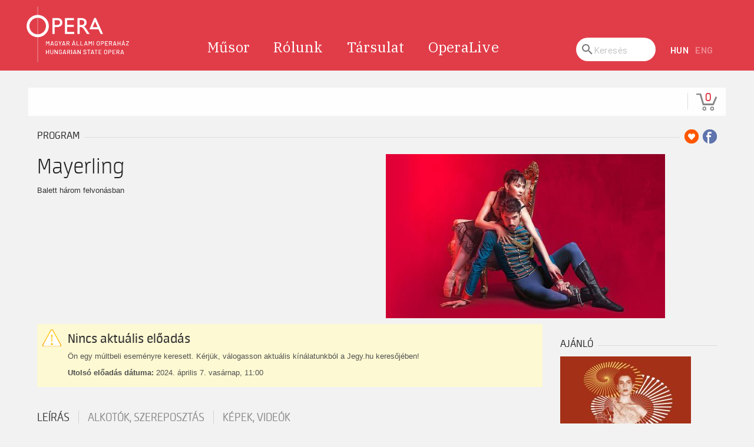

--- FILE ---
content_type: text/html; charset=UTF-8
request_url: https://opera.jegy.hu/program/mayerling-129228
body_size: 26975
content:
<!DOCTYPE html>
<html lang="hu">
<head>
<meta charset="utf-8">
<title>Opera | Online jegyvásárlás</title>

	<link rel="canonical" href="https://www.jegy.hu/program/mayerling-129228" />
		<link rel="icon" href="/resources/images/favicons/favicon_jegy.ico">
		<meta name="description" content="Balett három felvonásban" />

		<meta name="keywords" content="Mayerling Jegy,  Jegyek, Jegyvásárlás Magyar Állami Operaház" />

	
		<meta property="og:title" content="Magyar Állami Operaház - Mayerling" />

		<meta property="og:type" content="website" />

		<meta property="og:site_name" content="Magyar Állami Operaház" />

		<meta property="og:image" content="https://pb2.jegy.hu/imgs/system-4/program/000/129/228/mayerling-474-279-235177.jpg" />

		<meta property="og:url" content="https://opera.jegy.hu/program/mayerling-129228" />

		<meta property="og:description" content="Balett három felvonásban" />

		<meta property="fb:app_id" content="1395777897332432" />

		<meta property="fb:admins" content="100002471935814" />

	<link rel="stylesheet" href="/resources/css/fonts/fontkit.css?v=1768561144" />
	<link rel="stylesheet" href="/resources/css/app.css?v=1768561144" />
	<link rel="stylesheet" href="/resources/js/libs/jquery.qtip/jquery.qtip.min.css?v=1768561144" />
	
<link rel="stylesheet" href="/resources/js/libs/cookieconsent/cookieconsent.css?v=1768561144" type="text/css" media="screen" />

<link rel="stylesheet" href="/design/custom/202/itbrandcolor.css?v=1768561144" type="text/css" media="screen" />

<link rel="stylesheet" href="/resources/js/libs/jquery.fancybox/jquery.fancybox.min.css?v=1768561144" type="text/css" media="screen" />

	<style type="text/css" media="screen">
<!--

-->
</style>
	<script type="text/javascript">
	
</script>

<meta name="description" content="Opera | Online jegyvásárlás">
<meta name="viewport" content="width=device-width, initial-scale=1">

<meta property="og:site_name" content="Opera | Online jegyvásárlás"/>
<meta property="og:url" content="https://opera.jegy.hu">
<meta property="og:type" content="website">
<meta property="og:title" content="Opera | Online jegyvásárlás">
<meta property="og:description" content="Opera | Online jegyvásárlás">
<meta property="og:image" content="http://www.opera.hu/static/default/asset/img/social/default-facebook-share.jpg">
<meta property="og:image:width" content="1200"/>
<meta property="og:image:height" content="628"/>

<link href="/design/opera_2020/css/inline.css?v=1768561144" media="screen" rel="stylesheet" type="text/css"/>
<link rel="stylesheet" href="/design/opera_2020/css/screen.css?v=1768561144" media="tty" onload="this.media='all';">
<link href="/design/opera_2020/css/print.css?v=1768561144" media="none" rel="stylesheet" type="text/css" onload="if(media!=='print')media='print'"/>

<noscript>
	<link href="/design/opera_2020/css/screen2.css?v=1768561144" media="screen" rel="stylesheet" type="text/css"/>
	<link href="/static/default/dist/css/print.css?ver=1.0.0" media="print" rel="stylesheet" type="text/css"/>
</noscript>

<script>
		function ready(fn) { if (document.readyState !== 'loading') fn(); else document.addEventListener('DOMContentLoaded', fn); }
		function ajaxGET(u, s, e, f, g) {var xhr = new XMLHttpRequest();xhr.open("GET", u, true);if (g !== undefined) {for (var key in g) {if (g.hasOwnProperty(key)) {xhr.setRequestHeader(key, g[key])}}}xhr.onload = function () {if (this.status >= 200 && this.status < 400) {if (s) s(this.response);} else { if (e) e(this.response);}};xhr.onerror = function () {if (f) f(this.response);};xhr.send();}
		function getScript(u, i, f) {var s = document.createElement('script'); s.type = 'text/javascript'; s.src = u; if (i) {s.id = i; var n = document.getElementById(i); if (n === null) document.getElementsByTagName('head')[0].appendChild(s); else if (f) f();} else {document.getElementsByTagName('head')[0].appendChild(s)}}
		function storageAvailable(type) {try {var storage = window[type], x = '__storage_test__';storage.setItem(x, x);storage.removeItem(x);return true;} catch (e) {return e instanceof DOMException && (e.code === 22 || e.code === 1014 || e.name === 'QuotaExceededError' || e.name === 'NS_ERROR_DOM_QUOTA_REACHED') && storage.length !== 0;}}
		function setCookie(n, v, e, p) {var d = new Date();e = e || 24 * 60 * 60 * 1000 * 365;p = p || '/';d.setTime(d.getTime() + e);var expires = "expires=" + d.toUTCString();document.cookie = n + "=" + v + "; " + expires + "; path=" + p;}
		function setVisibility(status) {
			if (status) {
				setCookie('accessibility', '1', 1000 * 60 * 60 * 24 * 365, '/');
			} else {
				setCookie('accessibility', '');
			}
			location.reload();
		}
		
		if (!Element.prototype.matches) {Element.prototype.matches = Element.prototype.msMatchesSelector || Element.prototype.webkitMatchesSelector;}
		if (!Element.prototype.closest) {Element.prototype.closest = function(s) {var el = this;do {if (el.matches(s)) return el;el = el.parentElement || el.parentNode;} while (el !== null && el.nodeType === 1);return null;};}

		var APP = {
			lang: 'hu',
			url: {
				ajaxHomeUpcoming: 'ajax/home/upcoming/',
				ajaxProjectCalendar: '/ajax/project/calendar/',
				ajaxSzemelyAdatlap: '/ajax/person/data/'
			},
			content: {}
		};

		var DEBUG = !!0;		
</script>

<link rel="apple-touch-icon" sizes="180x180" href="http://www.opera.hu/static/default/asset/img/favicon/apple-touch-icon.png">
<link rel="icon" type="image/png" sizes="32x32" href="http://www.opera.hu/static/default/asset/img/favicon/favicon-32x32.png">
<link rel="icon" type="image/png" sizes="16x16" href="http://www.opera.hu/static/default/asset/img/favicon/favicon-16x16.png">
<link rel="manifest" href="http://www.opera.hu/static/default/markup/site.webmanifest">
<link rel="mask-icon" href="http://www.opera.hu/static/default/asset/img/favicon/safari-pinned-tab.svg" color="#B28353">

<meta name="msapplication-TileColor" content="#B28353">
<meta name="theme-color" content="#ffffff">

<link rel="stylesheet" href="/design/opera_2020/css/section--gallery.css?v=1768561144" media="tty" onload="this.media='all';">
<link rel="stylesheet" href="/design/opera_2020/css/block--article-news.css?v=1768561144" media="tty" onload="this.media='all';">
<link rel="stylesheet" href="/design/opera_2020/css/block--other-links.css?v=1768561144" media="tty" onload="this.media='all';">

	<script src="/resources/js/vendor/custom.modernizr.js?v=1768561144"></script> 
	<script src="/resources/js/jquery-2.2.4.min.js?v=1768561144"></script> 
	<script src="/resources/js/mylibs/common.js?v=1768561144"></script> 
	<script src="/resources/js/libs/jquery.qtip/jquery.qtip.min.js?v=1768561144"></script>
	<script src="/resources/js/libs/jquery.number.min.js?v=1768561144"></script>
	
<script type="text/javascript">window.$crisp=[];window.CRISP_WEBSITE_ID="55cff766-ea7f-4a90-a0ec-2f2a22faa919";(function(){d=document;s=d.createElement("script");s.src="https://client.crisp.chat/l.js";s.async=1;d.getElementsByTagName("head")[0].appendChild(s);})();</script>





<!-- Google Tag Manager -->
<script>
window.dataLayer = window.dataLayer || [];
function gtag(){
dataLayer.push(arguments);
}
gtag('consent', 'default', {

					'ad_storage': 'denied',

					'ad_user_data': 'denied',

					'ad_personalization': 'denied',

					'analytics_storage': 'denied',

					'personalization_storage': 'denied',

					'functionality_storage': 'granted',

					'security_storage': 'granted'

				});
(function(w,d,s,l,i){w[l]=w[l]||[];w[l].push({'gtm.start':new Date().getTime(),event:'gtm.js'});
var f=d.getElementsByTagName(s)[0],j=d.createElement(s),dl=l!='dataLayer'?'&l='+l:'';
j.async=true;j.src='https://www.googletagmanager.com/gtm.js?id='+i+dl;f.parentNode.insertBefore(j,f);
})(window,document,'script','dataLayer','GTM-5VXQQGV');
var cc_cookie = document.cookie.match('(^|;)\\s*cc_cookie\\s*=\\s*([^;]+)')?.pop() || '';if (cc_cookie) {
					cc_cookie = JSON.parse(decodeURIComponent(cc_cookie));
					if (cc_cookie && cc_cookie.categories) {
						gtag('consent', 'update', {
							'ad_storage': cc_cookie.categories.indexOf('marketing') > -1 ? 'granted' : 'denied',
							'ad_user_data': cc_cookie.categories.indexOf('marketing') > -1 ? 'granted' : 'denied',
							'ad_personalization': cc_cookie.categories.indexOf('marketing') > -1 ? 'granted' : 'denied',
							'analytics_storage': cc_cookie.categories.indexOf('statistics') > -1 ? 'granted' : 'denied',
							'personalization_storage': cc_cookie.categories.indexOf('statistics') > -1 ? 'granted' : 'denied',
							'functionality_storage': 'granted',
							'security_storage': 'granted'
						});
					}
				}</script>
<!-- End Google Tag Manager -->


<script type="application/ld+json">
						{
						"@context": "https://schema.org",
						"@type": "BreadcrumbList",
						"itemListElement": [{
				"@type": "ListItem",
				"position": 1,
				"item":
				{
				"@id": "#",
				"name": "Mayerling"
				}
			}]
			}
			</script>


	<link rel="stylesheet" href="/design/opera_2020/css/itcorr.css?v=1768561144">

</head>
<body class="" data-content-type="">
<header class="header" role="group">
	<div class="header__content"> <a href="https://www.opera.hu/" class="header__logo" title="Vissza a főoldalra"></a>
		<nav class="header__nav mainmenu">
			
			<ul id="menubar" data-menu-list="1" role="menubar" aria-label="Főmenü">
				<li class="" data-menu-item="1" role="none"> <a href="https://www.opera.hu/hu/musor/" data-menu-link="1"  role="menuitem">Műsor</a> <a href="#" data-role="expand" aria-label="Műsor almenü" role="menuitem" aria-haspopup="true" aria-expanded="false"></a>
					<ul data-menu-list="2" role="menu" aria-label="Műsor">
						<li data-menu-item="2" role="none"> <a href="https://www.opera.hu/hu/musor/premierek/" data-menu-link="2" role="menuitem">Bemutatók</a> </li>
						<li data-menu-item="2" role="none"> <a href="https://www.opera.hu/hu/musor/repertoar/" data-menu-link="2" role="menuitem">Repertoár</a> </li>
						<li data-menu-item="2" role="none"> <a href="https://www.opera.hu/hu/musor/kulonlegessegek/" data-menu-link="2" role="menuitem">Különlegességek</a> </li>
						<li data-menu-item="2" role="none"> <a href="https://www.opera.hu/hu/musor/ifjusagi/" data-menu-link="2" role="menuitem">Ifjúsági programok</a> </li>
						<li data-menu-item="2" role="none"> <a href="https://www.opera.hu/hu/musor/fesztivalok/" data-menu-link="2" role="menuitem">Fesztiválok</a> </li>
						<li data-menu-item="2" role="none"> <a href="https://www.opera.hu/hu/musor/musorvaltozas" data-menu-link="2" role="menuitem">Műsorváltozás</a> </li>
					</ul>
				</li>
				<li class="" data-menu-item="1" role="none"> <a href="https://www.opera.hu/hu/rolunk/" data-menu-link="1"  role="menuitem">Rólunk</a> <a href="#" data-role="expand" aria-label="Rólunk almenü" role="menuitem" aria-haspopup="true" aria-expanded="false"></a>
					<ul data-menu-list="2" role="menu" aria-label="Rólunk">
						<li data-menu-item="2" role="none"> <a href="https://www.opera.hu/hu/rolunk/jatszohelyek/" data-menu-link="2" role="menuitem">Játszóhelyek</a> </li>
						<li data-menu-item="2" role="none"> <a href="https://www.opera.hu/hu/rolunk/egyeb-ingatlanjaink/" data-menu-link="2" role="menuitem">Egyéb ingatlanjaink</a> </li>
						<li data-menu-item="2" role="none"> <a href="https://www.opera.hu/hu/rolunk/kiadvanyaink/" data-menu-link="2" role="menuitem">Kiadványaink</a> </li>
						<li data-menu-item="2" role="none"> <a href="https://www.opera.hu/hu/rolunk/ismeretterjesztes/" data-menu-link="2" role="menuitem">Ismeretterjesztés</a> </li>
					</ul>
				</li>
				<li class="" data-menu-item="1" role="none"> <a href="https://www.opera.hu/hu/tarsulat/" data-menu-link="1"  role="menuitem">Társulat</a> <a href="#" data-role="expand" aria-label="Társulat almenü" role="menuitem" aria-haspopup="true" aria-expanded="false"></a>
					<ul data-menu-list="2" role="menu" aria-label="Társulat">
						<li data-menu-item="2" role="none"> <a href="https://www.opera.hu/hu/tarsulat/opera" data-menu-link="2" role="menuitem">Opera</a> </li>
						<li data-menu-item="2" role="none"> <a href="https://www.opera.hu/hu/tarsulat/balettegyuttes" data-menu-link="2" role="menuitem">Balett</a> </li>
						<li data-menu-item="2" role="none"> <a href="https://www.opera.hu/hu/tarsulat/enekkar" data-menu-link="2" role="menuitem">Énekkar</a> </li>
						<li data-menu-item="2" role="none"> <a href="https://www.opera.hu/hu/tarsulat/zenekar" data-menu-link="2" role="menuitem">Zenekar</a> </li>
						<li data-menu-item="2" role="none"> <a href="https://www.opera.hu/hu/tarsulat/balettintezet" data-menu-link="2" role="menuitem">Balettintézet</a> </li>
						<li data-menu-item="2" role="none"> <a href="https://www.opera.hu/hu/tarsulat/gyermekkar" data-menu-link="2" role="menuitem">Gyermekkar</a> </li>
						<li data-menu-item="2" role="none"> <a href="https://www.opera.hu/hu/tarsulat/orokostagok" data-menu-link="2" role="menuitem">Örökös Tagok</a> </li>
						<li data-menu-item="2" role="none"> <a href="https://www.opera.hu/hu/tarsulat/dijazottaink" data-menu-link="2" role="menuitem">Díjazottak</a> </li>
						<li data-menu-item="2" role="none"> <a href="https://www.opera.hu/hu/tarsulat/vezetoseg" data-menu-link="2" role="menuitem">Vezetőség</a> </li>
					</ul>
				</li>
				<li class="" data-menu-item="1" role="none"> <a href="https://www.opera.hu/hu/operalive/" data-menu-link="1" role="menuitem">OperaLive</a> </li>
			</ul>
			
		</nav>
		<div class="header__search">
			<form action="https://www.opera.hu/hu/kereses/">
				<fieldset>
					<legend>Keresés</legend>
					<label for="id_header_search">Keresés</label>
					<input id="id_header_search" name="q" type="search" placeholder="Keresés" class="input_md">
					<button class="sr-only"></button>
				</fieldset>
			</form>
		</div>
		<!--a href="#" data-link="header-calendar" class="header__mobile-calendar" aria-label="Naptár"></a--> <a href="https://www.opera.hu/hu/kereses/" class="header__mobile-search" aria-label="Keresés"></a>
		<ul class="header__lang lang">
			<li class="link__item"><a class="lang__link active" href="?lang=hu" aria-label="Hungarian language version">HUN</a></li>
			<li class="link__item"><a class="lang__link" href="?lang=en" aria-label="English language version">ENG</a></li>
		</ul>
		<!--a href="#" class="header__accessible" aria-label="Vakok és gyengénlátók számára készült nézet" title="Vakok és gyengénlátók számára készült nézet" data-toggle="accessible" tabindex="0" role="link"
			   onclick="setVisibility('' !== '1');"></a--> <a class="show-on-focus active" href="#main" tabindex="0"><span>Tovább a tartalomhoz</span></a> </div>
</header>
<main id="main" class="main" role="main">
	<article class="article">
		<figure class="article__media"> </figure>
		<div class="article__content">

			
<div class="topMenuContainer">
	<div class="row">
		<div class="large-12 columns">
			<nav class="top-bar">
				<section class="top-bar-section">
					<ul class="left top-menu-items">
											</ul>
					<ul class="right">
						<li>
							<!--div style="position:relative">
								<a id="main_lang_select2" data-tooltip title="Magyar">hu</a>
								<div id="main_lang_list2" class="lang_select_box">
									
									<div class="flag flag-en"></div>
									<a href="?lang=en" rel="nofollow">English</a><br>
									
									<div class="flag flag-hu"></div>
									<a href="?lang=hu" rel="nofollow">Magyar</a><br>
									
									<div class="flag flag-sk"></div>
									<a href="?lang=sk" rel="nofollow">Slovenčina</a><br>
									
									<div class="flag flag-pl"></div>
									<a href="?lang=pl" rel="nofollow">Polski</a><br>
									
									<div class="flag flag-da"></div>
									<a href="?lang=da" rel="nofollow">Dansk</a><br>
									
								</div>
							</div-->
						</li>
												<li class="divider"></li>
						<li>
							<div id="basket_holder">
	<div class="basket" id="basketLayerButton">0</div>
</div>
<div id="basketLayer">
	<div>
		<div class="autocompleteRow">
			<div class="firstInfoRow group">
				<div class="left">
					<h4><span class="highlight" id="product_count">0</span> tétel a kosárban</h4>
				</div>
				<div class="right">
					<span class="grayText">Kosáridő:</span> <div class="countdown countdown-fixed" id="miniBasketTimeHolder">00:00</div>
				</div>
			</div>
			<hr/>
		</div>
		<div id="miniBasketProducts">
					</div>
		<div class="autocompleteRow group right">
			<div class="right">Összesen fizetendő: <span class="price totalPrice">0 Ft</span></div>
			<div>
				<a href="https://opera.jegy.hu/basket" class="button moreIcon goToOrder">tovább a kosárba</a>
			</div>
		</div>
	</div>
</div>
						</li>
					</ul>
				</section>
			</nav>
		</div>
	</div>
</div>



			
			
<script language="javascript" type="text/javascript">
var netProgramId = 129228;
</script>
<div class="row">
	<div class="large-12 columns">
		<div class="h4Title">
			<h4>Program</h4>
			<span class="extra">
									<a class="addToFav" href="#"></a>
													<a href="https://www.facebook.com/sharer/sharer.php?u=https%3A%2F%2Fopera.jegy.hu%2Fprogram%2Fmayerling-129228" class="icons-facebook" title="Megosztás Facebookon" target="_blank"></a>
							</span>
			<div class="lineHolder"><hr /></div>
		</div>
	</div>
</div>

	<article class="row programLarge">
		<div class="large-6 columns">
			<div class="rateContainer" data-thumb-index="0" data-imagecount="1">
				<img class="mainImg cursorPointer" alt="Mayerling" title="Mayerling" src="https://pb2.jegy.hu/imgs/system-4/program/000/129/228/mayerling-474-279-235177.jpg" id="programMainImage" />
											</div>
		</div>
		<div class="large-6 columns programInfo">
			<h1>Mayerling</h1>
						<p class="descript">
				Balett három felvonásban
							</p>
		</div>
	</article>

<div class="row">
	<div class="large-9 columns">
				<style>
	.museum-day-selector .datepick {
		margin-left: auto;
		margin-right: auto;
	}
	</style>
			<div class="row">
			<div class="large-12 columns">
				<div class="alert-box warning" data-alert="">
					<h2>Nincs aktuális előadás</h2>
					<p>Ön egy múltbeli eseményre keresett. Kérjük, válogasson aktuális kínálatunkból a Jegy.hu keresőjében!</p>
											<p><span class="bold">Utolsó előadás dátuma:</span> 2024. április 7. vasárnap, 11:00</p>
									</div>
			</div>
		</div>
	
	
	<!-- Info START -->

		<div class="section-container auto" style="min-height:35px;margin-top:1.9em" data-section>
			<a name="programInfoTabAnchor"></a>
						<ul class="tabs" data-tabs id="programdetails-tabs">
														<li class="tabs-title is-active"><a href="#panel1" aria-selected="true">Leírás</a></li>
																		<li class="tabs-title"><a href="#panel2">Alkotók, szereposztás</a></li>
																		<li class="tabs-title"><a href="#panel3">Képek, videók</a></li>
							</ul>

			<div class="tabs-content" data-tabs-content="programdetails-tabs">

									<div class="tabs-panel is-active" id="panel1">
													<div data-section-content="" class="content programDescription"><p style="text-align: justify;"><strong>Sir Kenneth MacMillan / Liszt Ferenc – John Lanchbery</strong><br /><strong>MAYERLI</strong><br />neoklasszikus balestt 14+<br /><br />Liszt Ferencnek mintegy harminc zenedarabjából állította össze és hangszerelte a Mayerling három felvonásnyi muzsikáját John Lanchbery. A sok ismerős mű, mint a Faust-szimfónia, a Mefisztó-keringő, a Transzcendens etűdök vagy éppen a Zarándokévek tételei olyan egységes zenefolyammá állnak így össze, amely nagy erővel és sodrással tudja kísérni a Mayerling romantikus tragédiáját. A történet alapja egy igaz, bár máig rejtélyes mayerlingi gyilkosság és öngyilkosság, mégpedig valós, osztrák–magyar monarchiabeli, történelmi figurákkal: a középpontban az osztrák trónörökös, Ferenc József fia, Rudolf, illetve annak ifjú szerelme, Marie (Mary) Vetsera bárónő áll. A főszerepet, amely a balettirodalom egyik legmegterhelőbb szerepe a rendkívül hosszú színpadi jelenléttel, az előző, 2004-es operaházi bemutatón Solymosi Tamás táncolta, ez volt talán legnagyobb szerepeinek egyike. Ezúttal az ő balettigazgatósága alatt kerül színre Sir Kenneth MacMillan világhírű, 1978-as koreográfiája, akitől a budapesti közönség a Manont is láthatta. Az eredetileg táncművész MacMillan ontotta magából a táncműveket drasztikusan kitolva a klasszikus balett határait a végletekig.<br /><br /><strong>Karmester:</strong> Héja Domonkos, Marsovszky Paul<br /><br /><strong>Szereposztás</strong><br /><strong>Rudolf trónörökös</strong> Timofeev Dmitry, Scrivener Louis, Balázsi Gergő Ármin, Kekalo Iurii<br /><strong>Vetsera Mária</strong> Tanykpayeva Aliya, Melnyik Tatyjana, Felméry Lili, Yakovleva Maria<br /><strong>Larisch grófné</strong> Sharipova Elena, Pohodnih Ellina, Beck Maria, Chekurashvili Nutsa<br /><strong>Erzsébet császárné és királyné (Sisi)</strong> Konstantinova Anastasiia, Földi Lea, Lee Soobin, Starostina Kristina<br /><strong>Stefánia hercegnő</strong> Takamori Miyu, Carulla Leon Jessica, Wakabayashi Yuki, Radziush Yuliya<br /><strong>Kasper Mici</strong> Kosyreva Diana, Skrypchenko Olha, García Carriera Claudia, Sawatzki Aglaja<br /><strong>Bratfisch</strong> Rónai András, Guerra Yago, Kiyota Motomi, Topolánszky Vince<br /><strong>Lujza hercegné</strong> Chekurashvili Nutsa, Muromtseva Ganna, Furuhashi-Huber Inès, Ovcharenko Stefanida<br /><strong>Mária Valéria</strong> Hangya Rita, Barbaglia Matilde Noemi, Li Jingxuan, Sorokina Nadezhda<br /><strong>Middleton ezredes</strong> Radziush Mikalai, Melnyik Vlagyiszlav, Zhurilov Boris, Scrivener Louis<br /><strong>Négy magyar tiszt</strong> Taravillo Mahillo Carlos, Hnedchyk Viachaslau, Sardella Francesco, Yamamoto Riku, <br />Palumbo Valerio, Barbieri Raffaello, Cottonaro Gaetano, Zhukov Dmitry, Lecarpentier Léo, Massara Luca, <br />Okajima Takaaki, Taran Dumitru, Lecarpentier Léo, Marmus Auguste, Melnyik Vlagyiszlav, Bykovets Timofiy<br /><strong>Ferenc József</strong> Kovtun Maxim, Komarov Alekszandr mv., Vila M. Ricardo<br /><strong>Vetsera Heléna bárónő</strong> Papp Zsuzsanna, Kulikova Xénia<br /><strong>Coburg Fülöp herceg</strong> Taran Dumitru, Radziush Mikalai<br /><strong>Hoyos gróf</strong> Lecarpentier Léo, Radziush Mikalai, Melnyik Vlagyiszlav, Taran Dumitru, Sardella Francesco<br /><strong>Gizella hercegné</strong> Krupp Anna, Pisla Artemisz, Boros Ildikó, Omarova Adema<br /><strong>Taaffe gróf</strong> Vila M. Ricardo, Kovtun Maxim<br /><strong>Larisch gróf</strong> Molnár Dávid, Kóbor Demeter<br /><strong>Loschek inas</strong> Vékes Roland<br /><strong>A belga király</strong> Komarov Alekszandr mv., Kohári István, Vila M. Ricardo<br /><strong>A belga királyné</strong> Lovisek Eszter, Darab-Fehér Edit<br /><strong>Schratt Katalin</strong> Topolánszky Laura<br /><strong>Alfred Grünfeld, zongoraművész</strong> Lázár György, Fomin Yevhenii<br /><br /><strong>Közreműködik</strong> a Magyar Állami Operaház Zenekara<br /><br /><strong>Alkotók</strong><br />Koreográfus: Sir Kenneth MacMillan<br />Zeneszerző: Liszt Ferenc<br />Liszt Ferenc műveiből a zenét összeállította és hangszerelte: John Lanchbery<br />Szövegkönyv: Gillian Freeman<br />Látványtervező: Nicholas Georgiadis<br />Díszletfelügyelő: Cinzia Lo Fazio<br />Jelmezfelügyelő: Natalia Stewart<br />Világítástervező: Jacopo Pantani<br />Színpadra állító balettmester: Karl Burnett<br />Betanító balettmesterek: Grant Coyle, Solymosi Tamás<br />Próbavezető balettmesterek: Mirzoyan Albert, Pongor Ildikó, Prokofieva Irina, Szakács Attila, Szirb György, Venekei Marianna<br /><br /><em>Az előadás hossza: 3 óra 10 perc, 2 szünettel</em></p></div>
											</div>
				
									<div class="tabs-panel" id="panel2">
														<div class="row artistBoxes">
																			<div class="small-6 columns artistBox">
											<div class="row collapse">
												<div class="large-4 columns">
													<a href="https://opera.jegy.hu/person/liszt-ferenc-5292"><img alt="Liszt Ferenc" src="https://pb2.jegy.hu/imgs/system-4/actor/000/005/292/liszt-ferenc-222-131-56325.jpg"></a>
												</div>
												<div class="large-8 columns info">
													<a href="https://opera.jegy.hu/person/liszt-ferenc-5292"><h2>Liszt Ferenc</h2></a>
													<a href="https://opera.jegy.hu/person/liszt-ferenc-5292" class="job">Zeneszerző</a>
												</div>
											</div>
										</div>
																														<div class="small-6 columns artistBox">
											<div class="row collapse">
												<div class="large-4 columns">
													<a href="https://opera.jegy.hu/person/john-lanchbery-8085"><img alt="John Lanchbery" src="https://pb2.jegy.hu/imgs/system-4/actor/000/008/085/john-lanchbery-222-131-235247.jpg"></a>
												</div>
												<div class="large-8 columns info">
													<a href="https://opera.jegy.hu/person/john-lanchbery-8085"><h2>John Lanchbery</h2></a>
													<a href="https://opera.jegy.hu/person/john-lanchbery-8085" class="job">Liszt Ferenc műveiből a zenét összeállította és hangszerelte:</a>
												</div>
											</div>
										</div>
																						</div>
																																																															<div class="row artistBoxes">
																			<div class="small-6 columns artistBox">
											<div class="row collapse">
												<div class="large-4 columns">
													<a href="https://opera.jegy.hu/person/timofeev-dmitry-10062"><img alt="Timofeev Dmitry" src="https://pb2.jegy.hu/imgs/system-4/actor/000/010/062/timofeev-dmitry-222-131-194222.jpg"></a>
												</div>
												<div class="large-8 columns info">
													<a href="https://opera.jegy.hu/person/timofeev-dmitry-10062"><h2>Timofeev Dmitry</h2></a>
													<a href="https://opera.jegy.hu/person/timofeev-dmitry-10062" class="job">Rudolf trónörökös</a>
												</div>
											</div>
										</div>
																														<div class="small-6 columns artistBox">
											<div class="row collapse">
												<div class="large-4 columns">
													<a href="https://opera.jegy.hu/person/scrivener-louis-18172"><img alt="Scrivener Louis" src="https://pb2.jegy.hu/imgs/system-4/actor/000/018/172/scrivener-louis-222-131-193943.jpg"></a>
												</div>
												<div class="large-8 columns info">
													<a href="https://opera.jegy.hu/person/scrivener-louis-18172"><h2>Scrivener Louis</h2></a>
													<a href="https://opera.jegy.hu/person/scrivener-louis-18172" class="job">Rudolf trónörökös</a>
												</div>
											</div>
										</div>
																						</div>
																									<div class="row artistBoxes">
																																											<div class="small-6 columns artistBox">
											<div class="row collapse">
												<div class="large-4 columns">
													<a href="https://opera.jegy.hu/person/balazsi-gergo-armin-12535"><img alt="Balázsi Gergő Ármin" src="https://pb2.jegy.hu/imgs/system-4/actor/000/012/535/balazsi-gergo-armin-222-131-193565.jpg"></a>
												</div>
												<div class="large-8 columns info">
													<a href="https://opera.jegy.hu/person/balazsi-gergo-armin-12535"><h2>Balázsi Gergő Ármin</h2></a>
													<a href="https://opera.jegy.hu/person/balazsi-gergo-armin-12535" class="job">Rudolf trónörökös</a>
												</div>
											</div>
										</div>
																														<div class="small-6 columns artistBox">
											<div class="row collapse">
												<div class="large-4 columns">
													<a href="https://opera.jegy.hu/person/kekalo-iurii-14969"><img alt="Kekalo Iurii" src="https://pb2.jegy.hu/imgs/system-4/actor/000/014/969/kekalo-iurii-222-131-139954.jpg"></a>
												</div>
												<div class="large-8 columns info">
													<a href="https://opera.jegy.hu/person/kekalo-iurii-14969"><h2>Kekalo Iurii</h2></a>
													<a href="https://opera.jegy.hu/person/kekalo-iurii-14969" class="job">Rudolf trónörökös</a>
												</div>
											</div>
										</div>
																						</div>
																									<div class="row artistBoxes">
																																											<div class="small-6 columns artistBox">
											<div class="row collapse">
												<div class="large-4 columns">
													<a href="https://opera.jegy.hu/person/tanykpayeva-aliya-10071"><img alt="Tanykpayeva Aliya" src="https://pb2.jegy.hu/imgs/system-4/actor/000/010/071/tanykpayeva-aliya-222-131-57629.jpg"></a>
												</div>
												<div class="large-8 columns info">
													<a href="https://opera.jegy.hu/person/tanykpayeva-aliya-10071"><h2>Tanykpayeva Aliya</h2></a>
													<a href="https://opera.jegy.hu/person/tanykpayeva-aliya-10071" class="job">Vetsera Mária</a>
												</div>
											</div>
										</div>
																														<div class="small-6 columns artistBox">
											<div class="row collapse">
												<div class="large-4 columns">
													<a href="https://opera.jegy.hu/person/melnyik-tatyjana-12533"><img alt="Melnyik Tatyjana" src="https://pb2.jegy.hu/imgs/system-4/actor/000/012/533/melnyik-tatyjana-222-131-194218.jpg"></a>
												</div>
												<div class="large-8 columns info">
													<a href="https://opera.jegy.hu/person/melnyik-tatyjana-12533"><h2>Melnyik Tatyjana</h2></a>
													<a href="https://opera.jegy.hu/person/melnyik-tatyjana-12533" class="job">Vetsera Mária</a>
												</div>
											</div>
										</div>
																						</div>
																									<div class="row artistBoxes">
																																											<div class="small-6 columns artistBox">
											<div class="row collapse">
												<div class="large-4 columns">
													<a href="https://opera.jegy.hu/person/felmery-lili-8090"><img alt="Felméry Lili" src="https://pb2.jegy.hu/imgs/system-4/actor/000/008/090/felmery-lili-222-131-194220.jpg"></a>
												</div>
												<div class="large-8 columns info">
													<a href="https://opera.jegy.hu/person/felmery-lili-8090"><h2>Felméry Lili</h2></a>
													<a href="https://opera.jegy.hu/person/felmery-lili-8090" class="job">Vetsera Mária</a>
												</div>
											</div>
										</div>
																														<div class="small-6 columns artistBox">
											<div class="row collapse">
												<div class="large-4 columns">
													<a href="https://opera.jegy.hu/person/yakovleva-maria-18817"><img alt="Yakovleva Maria" src="https://opera.jegy.hu//images/articles/opera_jegy_hu/opera_logo_2023_222.jpg"></a>
												</div>
												<div class="large-8 columns info">
													<a href="https://opera.jegy.hu/person/yakovleva-maria-18817"><h2>Yakovleva Maria</h2></a>
													<a href="https://opera.jegy.hu/person/yakovleva-maria-18817" class="job">Vetsera Mária</a>
												</div>
											</div>
										</div>
																						</div>
																									<div class="row artistBoxes">
																																											<div class="small-6 columns artistBox">
											<div class="row collapse">
												<div class="large-4 columns">
													<a href="https://opera.jegy.hu/person/sharipova-elena-16355"><img alt="Sharipova Elena" src="https://pb2.jegy.hu/imgs/system-4/actor/000/016/355/sharipova-elena-222-131-194219.jpg"></a>
												</div>
												<div class="large-8 columns info">
													<a href="https://opera.jegy.hu/person/sharipova-elena-16355"><h2>Sharipova Elena</h2></a>
													<a href="https://opera.jegy.hu/person/sharipova-elena-16355" class="job">Larisch grófné</a>
												</div>
											</div>
										</div>
																														<div class="small-6 columns artistBox">
											<div class="row collapse">
												<div class="large-4 columns">
													<a href="https://opera.jegy.hu/person/pohodnih-ellina-14975"><img alt="Pohodnih Ellina" src="https://pb2.jegy.hu/imgs/system-4/actor/000/014/975/pohodnih-ellina-222-131-194221.jpg"></a>
												</div>
												<div class="large-8 columns info">
													<a href="https://opera.jegy.hu/person/pohodnih-ellina-14975"><h2>Pohodnih Ellina</h2></a>
													<a href="https://opera.jegy.hu/person/pohodnih-ellina-14975" class="job">Larisch grófné</a>
												</div>
											</div>
										</div>
																						</div>
																									<div class="row artistBoxes">
																																											<div class="small-6 columns artistBox">
											<div class="row collapse">
												<div class="large-4 columns">
													<a href="https://opera.jegy.hu/person/beck-maria-18682"><img alt="Beck Maria" src="https://pb2.jegy.hu/imgs/system-4/actor/000/018/682/beck-maria-222-131-221902.jpg"></a>
												</div>
												<div class="large-8 columns info">
													<a href="https://opera.jegy.hu/person/beck-maria-18682"><h2>Beck Maria</h2></a>
													<a href="https://opera.jegy.hu/person/beck-maria-18682" class="job">Larisch grófné</a>
												</div>
											</div>
										</div>
																														<div class="small-6 columns artistBox">
											<div class="row collapse">
												<div class="large-4 columns">
													<a href="https://opera.jegy.hu/person/chekurashvili-nutsa-18173"><img alt="Chekurashvili Nutsa" src="https://opera.jegy.hu//images/articles/opera_jegy_hu/opera_logo_2023_222.jpg"></a>
												</div>
												<div class="large-8 columns info">
													<a href="https://opera.jegy.hu/person/chekurashvili-nutsa-18173"><h2>Chekurashvili Nutsa</h2></a>
													<a href="https://opera.jegy.hu/person/chekurashvili-nutsa-18173" class="job">Larisch grófné; Lujza hercegné</a>
												</div>
											</div>
										</div>
																						</div>
																									<div class="row artistBoxes">
																																											<div class="small-6 columns artistBox">
											<div class="row collapse">
												<div class="large-4 columns">
													<a href="https://opera.jegy.hu/person/konstantinova-anastasiia-18819"><img alt="Konstantinova Anastasiia" src="https://opera.jegy.hu//images/articles/opera_jegy_hu/opera_logo_2023_222.jpg"></a>
												</div>
												<div class="large-8 columns info">
													<a href="https://opera.jegy.hu/person/konstantinova-anastasiia-18819"><h2>Konstantinova Anastasiia</h2></a>
													<a href="https://opera.jegy.hu/person/konstantinova-anastasiia-18819" class="job">Erzsébet császárné és királyné (Sisi)</a>
												</div>
											</div>
										</div>
																														<div class="small-6 columns artistBox">
											<div class="row collapse">
												<div class="large-4 columns">
													<a href="https://opera.jegy.hu/person/foldi-lea-9391"><img alt="Földi Lea" src="https://pb2.jegy.hu/imgs/system-4/actor/000/009/391/foldi-lea-222-131-193582.jpg"></a>
												</div>
												<div class="large-8 columns info">
													<a href="https://opera.jegy.hu/person/foldi-lea-9391"><h2>Földi Lea</h2></a>
													<a href="https://opera.jegy.hu/person/foldi-lea-9391" class="job">Erzsébet császárné és királyné (Sisi)</a>
												</div>
											</div>
										</div>
																						</div>
																									<div class="row artistBoxes">
																																											<div class="small-6 columns artistBox">
											<div class="row collapse">
												<div class="large-4 columns">
													<a href="https://opera.jegy.hu/person/lee-soobin-18820"><img alt="Lee Soobin" src="https://opera.jegy.hu//images/articles/opera_jegy_hu/opera_logo_2023_222.jpg"></a>
												</div>
												<div class="large-8 columns info">
													<a href="https://opera.jegy.hu/person/lee-soobin-18820"><h2>Lee Soobin</h2></a>
													<a href="https://opera.jegy.hu/person/lee-soobin-18820" class="job">Erzsébet császárné és királyné (Sisi)</a>
												</div>
											</div>
										</div>
																														<div class="small-6 columns artistBox">
											<div class="row collapse">
												<div class="large-4 columns">
													<a href="https://opera.jegy.hu/person/starostina-kristina-9868"><img alt="Starostina Kristina" src="https://pb2.jegy.hu/imgs/system-4/actor/000/009/868/starostina-kristina-222-131-193581.jpg"></a>
												</div>
												<div class="large-8 columns info">
													<a href="https://opera.jegy.hu/person/starostina-kristina-9868"><h2>Starostina Kristina</h2></a>
													<a href="https://opera.jegy.hu/person/starostina-kristina-9868" class="job">Erzsébet császárné és királyné (Sisi)</a>
												</div>
											</div>
										</div>
																						</div>
																									<div class="row artistBoxes">
																																											<div class="small-6 columns artistBox">
											<div class="row collapse">
												<div class="large-4 columns">
													<a href="https://opera.jegy.hu/person/takamori-miyu-14976"><img alt="Takamori Miyu" src="https://pb2.jegy.hu/imgs/system-4/actor/000/014/976/takamori-miyu-222-131-193583.jpg"></a>
												</div>
												<div class="large-8 columns info">
													<a href="https://opera.jegy.hu/person/takamori-miyu-14976"><h2>Takamori Miyu</h2></a>
													<a href="https://opera.jegy.hu/person/takamori-miyu-14976" class="job">Stefánia hercegnő</a>
												</div>
											</div>
										</div>
																														<div class="small-6 columns artistBox">
											<div class="row collapse">
												<div class="large-4 columns">
													<a href="https://opera.jegy.hu/person/carulla-leon-jessica-14974"><img alt="Carulla Leon Jessica" src="https://pb2.jegy.hu/imgs/system-4/actor/000/014/974/carulla-leon-jessica-222-131-194217.jpg"></a>
												</div>
												<div class="large-8 columns info">
													<a href="https://opera.jegy.hu/person/carulla-leon-jessica-14974"><h2>Carulla Leon Jessica</h2></a>
													<a href="https://opera.jegy.hu/person/carulla-leon-jessica-14974" class="job">Stefánia hercegnő</a>
												</div>
											</div>
										</div>
																						</div>
																									<div class="row artistBoxes">
																																											<div class="small-6 columns artistBox">
											<div class="row collapse">
												<div class="large-4 columns">
													<a href="https://opera.jegy.hu/person/wakabayashi-yuki-18131"><img alt="Wakabayashi Yuki" src="https://pb2.jegy.hu/imgs/system-4/actor/000/018/131/wakabayashi-yuki-222-131-193378.jpg"></a>
												</div>
												<div class="large-8 columns info">
													<a href="https://opera.jegy.hu/person/wakabayashi-yuki-18131"><h2>Wakabayashi Yuki</h2></a>
													<a href="https://opera.jegy.hu/person/wakabayashi-yuki-18131" class="job">Stefánia hercegnő</a>
												</div>
											</div>
										</div>
																														<div class="small-6 columns artistBox">
											<div class="row collapse">
												<div class="large-4 columns">
													<a href="https://opera.jegy.hu/person/radziush-yuliya-18821"><img alt="Radziush Yuliya" src="https://opera.jegy.hu//images/articles/opera_jegy_hu/opera_logo_2023_222.jpg"></a>
												</div>
												<div class="large-8 columns info">
													<a href="https://opera.jegy.hu/person/radziush-yuliya-18821"><h2>Radziush Yuliya</h2></a>
													<a href="https://opera.jegy.hu/person/radziush-yuliya-18821" class="job">Stefánia hercegnő</a>
												</div>
											</div>
										</div>
																						</div>
																									<div class="row artistBoxes">
																																											<div class="small-6 columns artistBox">
											<div class="row collapse">
												<div class="large-4 columns">
													<a href="https://opera.jegy.hu/person/kosyreva-diana-16608"><img alt="Kosyreva Diana" src="https://pb2.jegy.hu/imgs/system-4/actor/000/016/608/kosyreva-diana-222-131-178520.jpg"></a>
												</div>
												<div class="large-8 columns info">
													<a href="https://opera.jegy.hu/person/kosyreva-diana-16608"><h2>Kosyreva Diana</h2></a>
													<a href="https://opera.jegy.hu/person/kosyreva-diana-16608" class="job">Kasper Mici</a>
												</div>
											</div>
										</div>
																														<div class="small-6 columns artistBox">
											<div class="row collapse">
												<div class="large-4 columns">
													<a href="https://opera.jegy.hu/person/skrypchenko-olha-18822"><img alt="Skrypchenko Olha" src="https://opera.jegy.hu//images/articles/opera_jegy_hu/opera_logo_2023_222.jpg"></a>
												</div>
												<div class="large-8 columns info">
													<a href="https://opera.jegy.hu/person/skrypchenko-olha-18822"><h2>Skrypchenko Olha</h2></a>
													<a href="https://opera.jegy.hu/person/skrypchenko-olha-18822" class="job">Kasper Mici</a>
												</div>
											</div>
										</div>
																						</div>
																									<div class="row artistBoxes">
																																											<div class="small-6 columns artistBox">
											<div class="row collapse">
												<div class="large-4 columns">
													<a href="https://opera.jegy.hu/person/garcia-carriera-claudia-18129"><img alt="García Carriera Claudia" src="https://pb2.jegy.hu/imgs/system-4/actor/000/018/129/garcia-carriera-claudia-222-131-193374.jpg"></a>
												</div>
												<div class="large-8 columns info">
													<a href="https://opera.jegy.hu/person/garcia-carriera-claudia-18129"><h2>García Carriera Claudia</h2></a>
													<a href="https://opera.jegy.hu/person/garcia-carriera-claudia-18129" class="job">Kasper Mici</a>
												</div>
											</div>
										</div>
																														<div class="small-6 columns artistBox">
											<div class="row collapse">
												<div class="large-4 columns">
													<a href="https://opera.jegy.hu/person/sawatzki-aglaja-18130"><img alt="Sawatzki Aglaja" src="https://pb2.jegy.hu/imgs/system-4/actor/000/018/130/sawatzki-aglaja-222-131-193376.jpg"></a>
												</div>
												<div class="large-8 columns info">
													<a href="https://opera.jegy.hu/person/sawatzki-aglaja-18130"><h2>Sawatzki Aglaja</h2></a>
													<a href="https://opera.jegy.hu/person/sawatzki-aglaja-18130" class="job">Kasper Mici</a>
												</div>
											</div>
										</div>
																						</div>
																									<div class="row artistBoxes">
																																											<div class="small-6 columns artistBox">
											<div class="row collapse">
												<div class="large-4 columns">
													<a href="https://opera.jegy.hu/person/ronai-andras-1779"><img alt="Rónai András" src="https://pb2.jegy.hu/imgs/system-4/actor/000/001/779/ronai-andras-222-131-193567.jpg"></a>
												</div>
												<div class="large-8 columns info">
													<a href="https://opera.jegy.hu/person/ronai-andras-1779"><h2>Rónai András</h2></a>
													<a href="https://opera.jegy.hu/person/ronai-andras-1779" class="job">Bratfisch</a>
												</div>
											</div>
										</div>
																														<div class="small-6 columns artistBox">
											<div class="row collapse">
												<div class="large-4 columns">
													<a href="https://opera.jegy.hu/person/guerra-yago-16606"><img alt="Guerra Yago" src="https://pb2.jegy.hu/imgs/system-4/actor/000/016/606/guerra-yago-222-131-193372.jpg"></a>
												</div>
												<div class="large-8 columns info">
													<a href="https://opera.jegy.hu/person/guerra-yago-16606"><h2>Guerra Yago</h2></a>
													<a href="https://opera.jegy.hu/person/guerra-yago-16606" class="job">Bratfisch</a>
												</div>
											</div>
										</div>
																						</div>
																									<div class="row artistBoxes">
																																											<div class="small-6 columns artistBox">
											<div class="row collapse">
												<div class="large-4 columns">
													<a href="https://opera.jegy.hu/person/kiyota-motomi-18823"><img alt="Kiyota Motomi" src="https://opera.jegy.hu//images/articles/opera_jegy_hu/opera_logo_2023_222.jpg"></a>
												</div>
												<div class="large-8 columns info">
													<a href="https://opera.jegy.hu/person/kiyota-motomi-18823"><h2>Kiyota Motomi</h2></a>
													<a href="https://opera.jegy.hu/person/kiyota-motomi-18823" class="job">Bratfisch</a>
												</div>
											</div>
										</div>
																														<div class="small-6 columns artistBox">
											<div class="row collapse">
												<div class="large-4 columns">
													<a href="https://opera.jegy.hu/person/topolanszky-vince-15825"><img alt="Topolánszky Vince" src="https://pb2.jegy.hu/imgs/system-4/actor/000/015/825/topolanszky-vince-222-131-193371.jpg"></a>
												</div>
												<div class="large-8 columns info">
													<a href="https://opera.jegy.hu/person/topolanszky-vince-15825"><h2>Topolánszky Vince</h2></a>
													<a href="https://opera.jegy.hu/person/topolanszky-vince-15825" class="job">Bratfisch</a>
												</div>
											</div>
										</div>
																						</div>
																									<div class="row artistBoxes">
																																											<div class="small-6 columns artistBox">
											<div class="row collapse">
												<div class="large-4 columns">
													<a href="https://opera.jegy.hu/person/muromtseva-ganna-18824"><img alt="Muromtseva Ganna" src="https://opera.jegy.hu//images/articles/opera_jegy_hu/opera_logo_2023_222.jpg"></a>
												</div>
												<div class="large-8 columns info">
													<a href="https://opera.jegy.hu/person/muromtseva-ganna-18824"><h2>Muromtseva Ganna</h2></a>
													<a href="https://opera.jegy.hu/person/muromtseva-ganna-18824" class="job">Lujza hercegné</a>
												</div>
											</div>
										</div>
																														<div class="small-6 columns artistBox">
											<div class="row collapse">
												<div class="large-4 columns">
													<a href="https://opera.jegy.hu/person/furuhashi-huber-ines-16232"><img alt="Furuhashi-Huber Inés" src="https://pb2.jegy.hu/imgs/system-4/actor/000/016/232/furuhashi-huber-ines-222-131-167241.jpg"></a>
												</div>
												<div class="large-8 columns info">
													<a href="https://opera.jegy.hu/person/furuhashi-huber-ines-16232"><h2>Furuhashi-Huber Inés</h2></a>
													<a href="https://opera.jegy.hu/person/furuhashi-huber-ines-16232" class="job">Lujza hercegné</a>
												</div>
											</div>
										</div>
																						</div>
																									<div class="row artistBoxes">
																																											<div class="small-6 columns artistBox">
											<div class="row collapse">
												<div class="large-4 columns">
													<a href="https://opera.jegy.hu/person/ovcharenko-stefanida-18825"><img alt="Ovcharenko Stefanida" src="https://opera.jegy.hu//images/articles/opera_jegy_hu/opera_logo_2023_222.jpg"></a>
												</div>
												<div class="large-8 columns info">
													<a href="https://opera.jegy.hu/person/ovcharenko-stefanida-18825"><h2>Ovcharenko Stefanida</h2></a>
													<a href="https://opera.jegy.hu/person/ovcharenko-stefanida-18825" class="job">Lujza hercegné</a>
												</div>
											</div>
										</div>
																													</div>
																										</div>
				
									<div class="tabs-panel" id="panel3">
																									<ul class="clearing-thumbs">
															<li>
									<a data-fancybox="gallery" href="https://pb2.jegy.hu/imgs/system-4/program/000/129/228/mayerling-original-235177.jpg">
										<img src="https://pb2.jegy.hu/imgs/system-4/program/000/129/228/mayerling-222-131-235177.jpg" alt="Mayerling" />
									</a>
								</li>
														</ul>
											</div>
				
			</div>
			<!-- 5 star rating -->
						<!-- End 5 star rating -->
			<!-- tabs-content END -->
		</div>
		<!-- Info END -->
					<div class="row">
	<div class="large-12 columns">
		<div class="h4Title noMarginTop">
			<h4>Ajánlatunk</h4>
			<div class="lineHolder">
				<hr>
			</div>
		</div>
	</div>
	<div class="large-12 columns">
		<div class="programBoxesContainer mySexyEqualizeByRow">
			<div class="row programBoxes">
									<div class="programBox large-4 columns">
						<div class="mainImgContainer">
							<a href="https://opera.jegy.hu/program/hangszervarazs-vonosok-126795">
								<img src="https://pb2.jegy.hu/imgs/system-4/program/000/126/795/hangszervarazs-vonosok-222-131-235721.jpg" alt="Hangszervarázs - vonósok" />
							</a>
							<a href="https://opera.jegy.hu/program/hangszervarazs-vonosok-126795" class="button moreIcon">Jegyvásárlás</a>
						</div>
						<div class="infoContent">
							<a href="https://opera.jegy.hu/program/hangszervarazs-vonosok-126795"> <h2>Hangszervarázs - vonósok</h2> </a>
						</div>
						<div class="description">
							<p>Hangszercsoportok játékos bemutatása – 4 éves kortól 10 éves korig ajánlott</p>
						</div>
					</div>
									<div class="programBox large-4 columns">
						<div class="mainImgContainer">
							<a href="https://opera.jegy.hu/program/a-hattyuk-tava-160360">
								<img src="https://pb2.jegy.hu/imgs/system-4/program/000/160/360/a-hattyuk-tava-222-131-236815.jpg" alt="A hattyúk tava" />
							</a>
							<a href="https://opera.jegy.hu/program/a-hattyuk-tava-160360" class="button moreIcon">Jegyvásárlás</a>
						</div>
						<div class="infoContent">
							<a href="https://opera.jegy.hu/program/a-hattyuk-tava-160360"> <h2>A hattyúk tava</h2> </a>
						</div>
						<div class="description">
							<p>Rudi van Dantzig – Toer van Schayk / Pjotr Iljics Csajkovszkij
A HATTYÚK TAVA
Klasszikus balett három felvonásban</p>
						</div>
					</div>
									<div class="programBox large-4 columns">
						<div class="mainImgContainer">
							<a href="https://opera.jegy.hu/program/rigoletto-174446">
								<img src="https://pb2.jegy.hu/imgs/system-4/program/000/174/446/rigoletto-222-131-262230.jpg" alt="Rigoletto" />
							</a>
							<a href="https://opera.jegy.hu/program/rigoletto-174446" class="button moreIcon">Jegyvásárlás</a>
						</div>
						<div class="infoContent">
							<a href="https://opera.jegy.hu/program/rigoletto-174446"> <h2>Rigoletto</h2> </a>
						</div>
						<div class="description">
							<p>Giuseppe Verdi
RIGOLETTO
Opera három felvonásban, olasz nyelven, magyar, angol és olasz felirattal</p>
						</div>
					</div>
							</div>
		</div>
	</div>
</div>

			</div>

			<div class="large-3 columns">
			<div class="h4Title">
				<h4>Ajánló</h4>
				<div class="lineHolder"> <hr /> </div>
			</div>
			<div class="row">
				<div class="large-12 columns">
									</div>
			</div>
			<div class="programBoxesContainer mySexyEqualizeByRow">
				<div class="row programBoxes">
																						<div class="programBox large-12 columns suggested_box" data-box="adatlap-toplist" data-position="1">
							<div class="mainImgContainer">
																<a href="https://opera.jegy.hu/program/sztarestek-asmik-grigorian-174540"> <img alt="Sztárestek - Asmik Grigorian" src="https://pb2.jegy.hu/imgs/system-4/program/000/174/540/sztarestek-asmik-grigorian-222-131-262357.jpg"> </a>
								<a href="https://opera.jegy.hu/program/sztarestek-asmik-grigorian-174540" class="button moreIcon">Jegyvásárlás</a>
							</div>
							<div class="infoContent">
								<a href="https://opera.jegy.hu/program/sztarestek-asmik-grigorian-174540"> <h2>Sztárestek - Asmik Grigorian</h2> </a>
								<a class="place" href="https://opera.jegy.hu/venue/magyar-allami-operahaz">Magyar Állami Operaház</a>
							</div>
							<div class="description">
								<p>Ária- és dalest

Az előadás hossza 2 óra egy szünettel
Magyar, angol és eredeti nyelvű felirattal.</p>
							</div>
						</div>
																	<div class="programBox large-12 columns suggested_box" data-box="adatlap-toplist" data-position="2">
							<div class="mainImgContainer">
																<a href="https://opera.jegy.hu/program/bank-ban-160322"> <img alt="Bánk bán" src="https://pb2.jegy.hu/imgs/system-4/program/000/160/322/bank-ban-222-131-255559.jpg"> </a>
								<a href="https://opera.jegy.hu/program/bank-ban-160322" class="button moreIcon">Jegyvásárlás</a>
							</div>
							<div class="infoContent">
								<a href="https://opera.jegy.hu/program/bank-ban-160322"> <h2>Bánk bán</h2> </a>
								<a class="place" href="https://opera.jegy.hu/venue/magyar-allami-operahaz">Magyar Állami Operaház</a>
							</div>
							<div class="description">
								<p>Erkel Ferenc
BÁNK BÁN
Opera három felvonásban, magyar nyelven, magyar és angol felirattal
A produkció szövege és zenei anyaga a&hellip;</p>
							</div>
						</div>
																	<div class="programBox large-12 columns suggested_box" data-box="adatlap-toplist" data-position="3">
							<div class="mainImgContainer">
																<a href="https://opera.jegy.hu/program/aranykor-mozart-174484"> <img alt="Aranykor: Mozart" src="https://pb2.jegy.hu/imgs/system-4/program/000/174/484/aranykor-mozart-222-131-262195.jpg"> </a>
								<a href="https://opera.jegy.hu/program/aranykor-mozart-174484" class="button moreIcon">Jegyvásárlás</a>
							</div>
							<div class="infoContent">
								<a href="https://opera.jegy.hu/program/aranykor-mozart-174484"> <h2>Aranykor: Mozart</h2> </a>
								<a class="place" href="https://opera.jegy.hu/venue/magyar-allami-operahaz">Magyar Állami Operaház</a>
							</div>
							<div class="description">
								<p>Wolfgang Amadeus Mozart szimfonikus művei… A szerző zenéje akkor is csupa ária, amikor hangszerre komponál. A híres és kevésbé ismert&hellip;</p>
							</div>
						</div>
									</div>
			</div>
			<div class="row">
				<div class="large-12 columns">
									</div>
			</div>
		</div>
	</div>




<script>
	// Create BP element on the window
	window["bp"] = window["bp"] || function () {
		(window["bp"].q = window["bp"].q || []).push(arguments);
	};
	window["bp"].l = 1 * new Date();

	// Insert a script tag on the top of the head to load bp.js
	scriptElement = document.createElement("script");
	firstScript = document.getElementsByTagName("script")[0];
	scriptElement.async = true;
	scriptElement.src = 'https://pixel.barion.com/bp.js';
	firstScript.parentNode.insertBefore(scriptElement, firstScript);
	window['barion_pixel_id'] = 'BP-Q3HLl7SDfd-1C';

	// Send init event
	bp('init', 'addBarionPixelId', window['barion_pixel_id']);
</script>

<noscript>
	<img height="1" width="1" style="display:none" alt="Barion Pixel" src="https://pixel.barion.com/a.gif?ba_pixel_id='BP-Q3HLl7SDfd-1C'&ev=contentView&noscript=1">
</noscript>


			
<footer class="footer">
	<div class="row">
		<div class="large-12 columns">
							<ul>
								<li class="vesionsPopupLink">
			<a href="/aszf">Általános Szerződési Feltételek</a>
		</li>
				<li class="vesionsPopupLink">
			<a href="/adatkezelesi-szabalyzat">Adatkezelési Szabályzat</a>
		</li>
				<li>
			<a href="/vasarlasi-tajekoztato">Vásárlási tájékoztató</a>
		</li>
												<li><a href="#" data-cc="show-preferencesModal">Sütibeállítások szerkesztése</a></li>
														</ul>
					</div>
	</div>
</footer>


<div id="revBasketExpiresSoon" class="reveal small" data-reveal>
	<h5>Figyelem! A vásárlási időkorlát hamarosan lejár!</h5>
	<div class="row">
		<div class="large-12 columns">
			<div class="right grayText fullMarginBottom">
				becsült lejárati idő:
				<div class="countdown countdown-fixed" id="popupBasketTimeHolder">00:00</div>
			</div>
		</div>
		<div class="large-12 columns">
			<p class="left"> <span class="highlight" id="basketExpiresCnt"></span> tétel a kosárban</p>
			<p class="right">összesen: <span class="price" id="basketExpiresVal"></span> </p>
		</div>
	</div>
	<div class="row">
		<div class="large-12 columns">
			<hr />
			<button id="btnBasketExpireGotoBasket" type="button" class="smallFullWidth smallFullMarginBottom right">tovább a megrendeléshez</button>
			<button class="dark smallFullWidth" data-close type="button">még böngészek</button>
		</div>
	</div>
	<button class="close-button" data-close type="button"></button>
</div>


<div id="revBasketExpired" class="reveal tiny" data-reveal data-close-on-click="false" data-close-on-esc="false">
	<h5></h5>
	<div class="row">
		<div class="large-12 columns">
			<p>Lejárt a vásárlási időkorlát! Kérjük, állítsa össze a kosarát újra!</p>
			<hr />
			<button id="btnBasketExpireReload" class="dark right">Rendben</button>
		</div>
	</div>
</div>


<div class="reveal tiny" id="revdialog_template" data-multiple-opened="true" data-close-on-click="false" data-close-on-esc="false">
	<h5 class="revdialog_title"></h5>
	<div class="row revdialog_body">
		<div class="large-12 columns">
			<p class="revdialog_content"></p>
			<hr class="revdialog_line">
			<a href="" class="button right revdialog_right_button smallFullWidth smallFullMarginBottom" data-close></a>
			<button type="button" class="right revdialog_right_button smallFullWidth smallFullMarginBottom" data-close></button>
			<a href="" class="button revdialog_left_button smallFullWidth" data-close></a>
			<button type="button" class="revdialog_left_button smallFullWidth" data-close></button>
		</div>
	</div>
	<button class="close-button" data-close type="button"></button>
</div>



		</div>
	</article>
</main>
<footer class="footer_original">
	<div class="footer__content"> <a href="https://www.opera.hu/" class="footer__logo" aria-label="Vissza a főoldalra"></a>
		<nav class="footer__nav footermenu">
			
			<ul data-menu-list="1">
				<li class="" data-menu-item="1"> <a href="https://www.opera.hu/hu/sajtoszoba/" data-menu-link="1" >Sajtószoba</a> </li>
				<li class="" data-menu-item="1"> <a href="http://www.operabaratok.hu" data-menu-link="1" target="_blank">Operabarátok</a> </li>
				<li class="" data-menu-item="1"> <a href="https://operavision.eu/en/library/performances/operas/loca-del-cairo-ossia-lo-sposo-deluso-hungarian-state-opera" data-menu-link="1" target="_blank">OperaVision</a> </li>
				<li class="" data-menu-item="1"> <a href="https://www.opera.hu/hu/impresszum/" data-menu-link="1" >Impresszum</a> </li>
				<li class="" data-menu-item="1"> <a href="https://www.opera.hu/hu/kozerdeku/" data-menu-link="1" >Közérdekű</a> </li>
				<li class="" data-menu-item="1"> <a href="https://www.opera.hu/hu/musor/musorvaltozas" data-menu-link="1" >Műsorváltozás</a> </li>
				<li class="" data-menu-item="1"> <a href="http://digitar.opera.hu/www/" data-menu-link="1" target="_blank">Digitár</a> </li>
				<li class="" data-menu-item="1"> <a href="https://www.opera.hu/hu/kapcsolat/" data-menu-link="1" >Kapcsolat</a> </li>
				<li class="" data-menu-item="1"> <a href="https://www.opera.hu/hu/allashelyek/" data-menu-link="1" >Álláshelyek</a> </li>
				<li class="" data-menu-item="1"> <a href="https://www.opera.hu/hu/blog/" data-menu-link="1" >Blog</a> </li>
				<li class="" data-menu-item="1"> <a href="https://www.opera.hu/hu/tajekoztatok/" data-menu-link="1" >Tájékoztatók</a> </li>
				<li class="" data-menu-item="1"> <a href="https://opera.jegy.hu/gift?lang=hu" data-menu-link="1" target="_blank">Ajándékutalvány</a> </li>
			</ul>
			
		</nav>
		<div class="footer__newsletter">
			
			<form action="https://www.opera.hu/hu/hirlevel/feliratkozas/" class="form--footer-newsletter" method="get">
				<fieldset>
					<legend>Hírlevél feliratkozás</legend>
					<div class="form__item">
						<input id="id_footer_email" name="email" class="newsletter__email" type="email" value="" required>
						<label for="id_footer_email">E-mail-cím</label>
					</div>
					<button>Feliratkozom</button>
				</fieldset>
			</form>
			
		</div>
	</div>
	<div class="footer__bar">
		<ul class="footer__social">
			<li><a href="https://www.instagram.com/operabudapest/" class="ic_instagram" title="Instagram" target="_blank" rel="noopener" aria-label="Opera Instagram"></a></li>
			<li><a href="http://www.facebook.com/Operahaz" class="ic_facebook" title="Facebook" target="_blank" rel="noopener" aria-label="Opera Facebook"></a></li>
			<li><a href="https://twitter.com/operabudapest" class="ic_twitter" title="Twitter" target="_blank" rel="noopener" aria-label="Opera Twitter"></a></li>
			<li><a href="http://www.youtube.com/user/magyaroperahaz" class="ic_youtube" title="YouTube" target="_blank" rel="noopener" aria-label="Opera YouTube"></a></li>
		</ul>
		<ul class="footer__lang lang">
			<li class="lang__item"><a class="lang__link active" href="?lang=hu" aria-label="Hungarian language version">HUN</a></li>
			<li class="lang__item"><a class="lang__link" href="?lang=en" aria-label="English language version">ENG</a></li>
		</ul>
	</div>
</footer>
<a class="mobilenav__hamburger" data-mobile-hamburger href="#"><span></span><span></span><span></span></a>
<div class="mobilenav__panel page__off-body" data-mobile-menu>
	<nav class="mobilenav__nav">
		<div class="mobilenav__header">
			<ul class="mobilenav__social">
				<li><a href="https://www.instagram.com/operabudapest/" class="ic_instagram" title="Instagram" target="_blank" rel="noopener"></a></li>
				<li><a href="http://www.facebook.com/Operahaz" class="ic_facebook" title="Facebook" target="_blank" rel="noopener"></a></li>
				<li><a href="https://twitter.com/operabudapest" class="ic_twitter" title="Twitter" target="_blank" rel="noopener"></a></li>
				<li><a href="http://www.youtube.com/user/magyaroperahaz" class="ic_youtube" title="YouTube" target="_blank" rel="noopener"></a></li>
			</ul>
			<ul class="mobilenav__lang lang">
				<li class="lang__item"><a class="lang__link active" href="?lang=hu">HUN</a></li>
				<li class="lang__item"><a class="lang__link" href="?lang=en">ENG</a></li>
			</ul>
		</div>
		<nav class="mobilemenu">
			
			<ul data-menu-list="1">
				<li class="dropdown" data-menu-item="1"> <a class="dropdown" href="https://www.opera.hu/hu/musor/" data-menu-link="1" >Műsor</a> <span class="icon" onclick="this.classList.toggle('expanded');"></span>
					<ul data-menu-list="2">
						<li data-menu-item="2"> <a href="https://www.opera.hu/hu/musor/premierek/" data-menu-link="2">Bemutatók</a> </li>
						<li data-menu-item="2"> <a href="https://www.opera.hu/hu/musor/repertoar/" data-menu-link="2">Repertoár</a> </li>
						<li data-menu-item="2"> <a href="https://www.opera.hu/hu/musor/kulonlegessegek/" data-menu-link="2">Különlegességek</a> </li>
						<li data-menu-item="2"> <a href="https://www.opera.hu/hu/musor/ifjusagi/" data-menu-link="2">Ifjúsági programok</a> </li>
						<li data-menu-item="2"> <a href="https://www.opera.hu/hu/musor/fesztivalok/" data-menu-link="2">Fesztiválok</a> </li>
						<li data-menu-item="2"> <a href="https://www.opera.hu/hu/musor/musorvaltozas" data-menu-link="2">Műsorváltozás</a> </li>
					</ul>
				</li>
				<li class="dropdown" data-menu-item="1"> <a class="dropdown" href="https://www.opera.hu/hu/rolunk/" data-menu-link="1" >Rólunk</a> <span class="icon" onclick="this.classList.toggle('expanded');"></span>
					<ul data-menu-list="2">
						<li data-menu-item="2"> <a href="https://www.opera.hu/hu/rolunk/jatszohelyek/" data-menu-link="2">Játszóhelyek</a> </li>
						<li data-menu-item="2"> <a href="https://www.opera.hu/hu/rolunk/egyeb-ingatlanjaink/" data-menu-link="2">Egyéb ingatlanjaink</a> </li>
						<li data-menu-item="2"> <a href="https://www.opera.hu/hu/rolunk/kiadvanyaink/" data-menu-link="2">Kiadványaink</a> </li>
						<li data-menu-item="2"> <a href="https://www.opera.hu/hu/rolunk/ismeretterjesztes/" data-menu-link="2">Ismeretterjesztés</a> </li>
					</ul>
				</li>
				<li class="dropdown" data-menu-item="1"> <a class="dropdown" href="https://www.opera.hu/hu/tarsulat/" data-menu-link="1" >Társulat</a> <span class="icon" onclick="this.classList.toggle('expanded');"></span>
					<ul data-menu-list="2">
						<li data-menu-item="2"> <a href="https://www.opera.hu/hu/tarsulat/opera" data-menu-link="2">Opera</a> </li>
						<li data-menu-item="2"> <a href="https://www.opera.hu/hu/tarsulat/balettegyuttes" data-menu-link="2">Balett</a> </li>
						<li data-menu-item="2"> <a href="https://www.opera.hu/hu/tarsulat/enekkar" data-menu-link="2">Énekkar</a> </li>
						<li data-menu-item="2"> <a href="https://www.opera.hu/hu/tarsulat/zenekar" data-menu-link="2">Zenekar</a> </li>
						<li data-menu-item="2"> <a href="https://www.opera.hu/hu/tarsulat/balettintezet" data-menu-link="2">Balettintézet</a> </li>
						<li data-menu-item="2"> <a href="https://www.opera.hu/hu/tarsulat/gyermekkar" data-menu-link="2">Gyermekkar</a> </li>
						<li data-menu-item="2"> <a href="https://www.opera.hu/hu/tarsulat/orokostagok" data-menu-link="2">Örökös Tagok</a> </li>
						<li data-menu-item="2"> <a href="https://www.opera.hu/hu/tarsulat/dijazottaink" data-menu-link="2">Díjazottak</a> </li>
						<li data-menu-item="2"> <a href="https://www.opera.hu/hu/tarsulat/vezetoseg" data-menu-link="2">Vezetőség</a> </li>
					</ul>
				</li>
				<li class="" data-menu-item="1"> <a class="" href="https://www.opera.hu/hu/operalive/" data-menu-link="1">OperaLive</a> </li>
			</ul>
			
		</nav>
	</nav>
</div>

<script>
	WebFontConfig = {
		
		google: {
			families: [
				'IBM+Plex+Serif:300,300i,400,400i,700,700i:latin-ext',
				'Barlow:400,500,600:latin-ext',
				'Montserrat:800:latin-ext',
			]
		},
		classes: false,
		timeout: 2000,
		active: function () {
			sessionStorage.fonts = true;
		}
	};
</script>

<script id="script_vendor" src="/design/opera_2020/js/vendor.js?v=1768561144" async></script>

<script>
	!function () {
		if (!(window.ActiveXObject) && "ActiveXObject" in window) getScript('/design/opera_2020/js/es6-promise.auto.min.js', 'script_es6promise');

		getScript('/design/opera_2020/js/s.js', 'script_systemjs');

		document.getElementById('script_systemjs').addEventListener('load', function () {
			console.log('CLIENT: SystemJS loaded');
			System.import("/design/opera_2020/js/script.js?ver=1.0.0");
		});
	}();
</script>

	<script type="text/javascript">
		
		var basketTime = 0;
		
		var basketValue = 0;
		
		var basketValueTxt = "0 Ft";
		
		var basketCount = 0;
		
		var mini_basket_js_template = "<div id=\"basket_holder\">	<div class=\"basket\" id=\"basketLayerButton\">%product_count%</div></div><div id=\"basketLayer\">	<div>		<div class=\"autocompleteRow\">			<div class=\"firstInfoRow group\">				<div class=\"left\">					<h4><span class=\"highlight\" id=\"product_count\">%product_count%</span> tétel a kosárban</h4>				</div>				<div class=\"right\">					<span class=\"grayText\">Kosáridő:</span> <div class=\"countdown countdown-fixed\" id=\"miniBasketTimeHolder\">00:00</div>				</div>			</div>			<hr/>		</div>		<div id=\"miniBasketProducts\">					</div>		<div class=\"autocompleteRow group right\">			<div class=\"right\">Összesen fizetendő: <span class=\"price totalPrice\">%price_total_sum%</span></div>			<div>				<a href=\"https://opera.jegy.hu/basket\" class=\"button moreIcon goToOrder\">tovább a kosárba</a>			</div>		</div>	</div></div>";
		
		var mini_basket_item_js_template = "<div id=\"miniProduct_%netproduct_id%\" class=\"autocompleteRow group\">	<div class=\"atocompleteImgHolder\">		<a href=\"%url%\" class=\"imglink\">			<img src=\"%image_url%\" alt=\"%safe_name%\" title=\"%safe_name%\">		</a>	</div>	<div class=\"autocompleteDetails group\">		<div class=\"titleAndPrice\">			<div class=\"autocompleteTitle left\">				<a href=\"%url%\">					%safe_name%				</a>			</div>			<div class=\"price right\">%price%</div>			<div class=\"clear\"></div>		</div>		<div class=\"place\">			<div class=\"place-location\">%location%</div>							<div class=\"place-info\">%info%</div>					</div>	</div>	<hr/></div>";
		
		var gdpr_cookie_main_domain = 'opera.jegy.hu';
		
		var store_master_gdpr = false;
		
		
			var client_id = '';
			var favorite = {
				field: 'NetProgram_Id',
				value: '129228',
				added: '0',
			};
		
		
		var basketExpireSecs = 300;
var currencyString = " Ft";
var decimalPlaces = 0;
var decimalSeparator = ",";
var thousandSeparator = " ";
var currencyPosAfter = true;
var js_lang = {"added_to_favorites":"Hozz\u00e1adva a kedvencekhez!","admin_bmit":"OK","admin_confirm_delete":"Biztosan t\u00f6rli?","admin_crop_area_not_selected":"Jel\u00f6lje ki a kiv\u00e1gand\u00f3 ter\u00fcletet!","admin_crop_area_too_small":"A kijel\u00f6lt ter\u00fclet t\u00fal kicsi, legal\u00e1bb %!","admin_digits_only":"Csak sz\u00e1mjegyeket adjon meg","admin_disabledaudits_loading":"bet\u00f6lt\u00e9s","admin_events_program_long_desc":"R\u00e9szletes le\u00edr\u00e1s","admin_events_program_short_desc":"R\u00f6vid le\u00edr\u00e1s","admin_image_crop_not_set":"K\u00e9p v\u00e1g\u00e1sa nincs megadva!","admin_invalid_format":"Hib\u00e1s form\u00e1tum","admin_lang_progid":"Program ID","admin_lang_succesful_upload":"Sikeres felt\u00f6lt\u00e9s","admin_mobile_transaction":"(mobil)","admin_news_edit":"Szerkeszt\u00e9s","admin_news_paid":"Fizetett hirdet\u00e9s","admin_no_image_uploaded":"Nincs felt\u00f6ltve k\u00e9p!","admin_pb_close_warning":"K\u00e9rj\u00fck az adatlapot a lap alj\u00e1n tal\u00e1lhat\u00f3 Ment\u00e9s, M\u00e9gse vagy Kihagy gombbal hagyja el, k\u00fcl\u00f6nben z\u00e1rolva marad!","admin_upload_failed":"Hiba a felt\u00f6lt\u00e9skor!","already_in_basket_this_ticket":"erre az el\u0151ad\u00e1sra sz\u00f3l\u00f3 jegyet \u00d6n nem r\u00e9g kos\u00e1rba tett.","audit_deleting_ticket":"Kijel\u00f6l\u00e9s visszavon\u00e1sa\u2026","audit_error_loading_audit":"Sikertelen n\u00e9z\u0151t\u00e9r bet\u00f6lt\u00e9s!","audit_error_loading_sector":"Sikertelen szektor bet\u00f6lt\u00e9s!","audit_error_no_svg_support":"Az \u00f6n \u00e1ltal haszn\u00e1lt b\u00f6ng\u00e9sz\u0151 nem alkalmas a n\u00e9z\u0151t\u00e9r megjelen\u00edt\u00e9s\u00e9re. \u00c1tir\u00e1ny\u00edtjuk a szektoros helyfoglal\u00e1shoz.","audit_error_no_ticket_in_sector":"Nincs el\u00e9rhet\u0151 jegy a szektorban!","audit_error_popup_title":"Hiba!","audit_loading_audit":"N\u00e9z\u0151t\u00e9r megjelen\u00edt\u00e9se\u2026","audit_loading_sector":"Sz\u00e9kek megjelen\u00edt\u00e9se\u2026","audit_price":"Jegy\u00e1r","audit_quantity":"Mennyis\u00e9g","audit_row":"Sor","audit_seat":"Sz\u00e9k","audit_sector":"Szektor","audit_selecting_ticket":"Kijel\u00f6l\u00e9s folyamatban\u2026","audit_tooltip_show_sectors":"Vissza a szektorokhoz","audit_tooltip_zoom_in":"Nagy\u00edt\u00e1s","audit_tooltip_zoom_out":"Kicsiny\u00edt\u00e9s","basket_continue_browsing":"m\u00e9g b\u00f6ng\u00e9szek","basket_go_to_checkout":"tov\u00e1bb a megrendel\u00e9shez","basket_items":"t\u00e9tel a kos\u00e1rban","basket_lang_basket_delete":"T\u00f6r\u00f6l","basket_lang_basket_delete_all":"\u00d6sszes T\u00f6rl\u00e9se","basket_lang_basket_net_price":"\u00d6sszesen","basket_lang_basket_syscharge":"Szolg\u00e1ltat\u00e1si d\u00edj","basket_time_about_to_expire":"Figyelem! A v\u00e1s\u00e1rl\u00e1si id\u0151korl\u00e1t hamarosan lej\u00e1r!","basket_time_estimated":"becs\u00fclt lej\u00e1rati id\u0151:","basket_total":"\u00f6sszesen:","calendar_next":"Tov\u00e1bb","calendar_select_end_date":"V\u00e1lassza ki a z\u00e1r\u00f3 d\u00e1tumot!","calendar_select_start_date":"V\u00e1lassza ki a kezd\u0151 d\u00e1tumot!","confirm_delete_from_favorites":"Biztosan t\u00f6rli a kedvencek k\u00f6z\u00fcl?","conf_lang_confirmation":"Meger\u0151s\u00edt\u00e9s","correct_format":"Helyes form\u00e1tum: 36XY1234567!","deleted_from_favorites":"T\u00f6r\u00f6lve a kedvencek k\u00f6z\u00fcl!","delete_browser_histyory_confirm":"Biztosan t\u00f6r\u00f6lni szeretn\u00e9 a b\u00f6ng\u00e9sz\u00e9s\u00e9nek el\u0151zm\u00e9nyeit?","email_not_equals":"A k\u00e9t e-mail c\u00edm nem azonos!","empty_basket":"\u00dcres kos\u00e1r","failed_unsubcription":"Nem siker\u00fclt leiratkozni","favorite_cancel":"m\u00e9gse","favorite_login":"bejelentkez\u00e9s","favorite_yes":"igen","first_image_crop_required":"Els\u0151 k\u00e9p v\u00e1g\u00e1s megad\u00e1sa k\u00f6telez\u0151!","flash_flashlang_error_unhandled":"Ismeretlen hiba","general_bmit":"OK","general_lang_actor":"Sz\u00edn\u00e9sz","general_lang_add":"Hozz\u00e1ad","general_lang_cancel":"M\u00e9gsem","general_lang_city":"V\u00e1ros","general_lang_conf_mail_resend":"\u00dajrak\u00fcld\u00e9s","general_lang_date":"D\u00e1tum","general_lang_delete":"T\u00f6rl\u00e9s","general_lang_description":"Le\u00edr\u00e1s","general_lang_details":"R\u00e9szletek","general_lang_details_hide":"R\u00e9szletek elrejt\u00e9se","general_lang_error":"Hiba","general_lang_image":"K\u00e9p","general_lang_login":"Bejelentkez\u00e9s","general_lang_logout":"Kijelentkez\u00e9s","general_lang_message":"\u00dczenet","general_lang_name":"N\u00e9v","general_lang_next_month":"K\u00f6vetkez\u0151 h\u00f3nap","general_lang_no":"Nem","general_lang_please_wait":"K\u00e9rem v\u00e1rjon!","general_lang_previous_month":"El\u0151z\u0151 h\u00f3nap","general_lang_search":"Keres\u00e9s","general_lang_tickets":"Jegyek","general_lang_time":"Id\u0151pont","general_lang_today":"Ma","general_lang_venue":"El\u0151ad\u00f3hely","general_lang_yes":"Igen","give_email":"K\u00e9rj\u00fck, adja meg az e-mail c\u00edm\u00e9t!","give_valid_email":"K\u00e9rj\u00fck, adjon meg egy val\u00f3di e-mail c\u00edmet!","gls_only_hungary":"A GLS csomagk\u00fcld\u0151-szolg\u00e1lat csak Magyarorsz\u00e1gon bel\u00fcl k\u00e9zbes\u00edt","if_error_persist":"Ha ez a hiba tov\u00e1bbra is fenn \u00e1ll, k\u00e9rj\u00fck forduljon \u00fcgyf\u00e9lszolg\u00e1latunkhoz!","interface_bmit":"OK","interface_lang_adsale_accept_terms_recommended":"El kell fogadnia a felt\u00e9teleket","interface_lang_basket_paymethoderror":"K\u00e9rj\u00fck, v\u00e1lasszon fizet\u00e9si m\u00f3dot!","interface_lang_buy_best_tickets":"Jegyv\u00e1s\u00e1rl\u00e1s","interface_lang_buy_tickets":"Jegyv\u00e1s\u00e1rl\u00e1s","interface_lang_flash_to_basket":"Kos\u00e1rba","interface_lang_season_tickets":"B\u00e9rletek","interface_lang_sold_out":"Elfogyott","invalid_email":"Hib\u00e1s e-mail c\u00edm!","invlid_coupon_code":"\u00c9rv\u00e9nytelen kuponk\u00f3d!","label_action_failed":"Sikertelen m\u0171velet","label_admin_custom_file_delete_confirm":"Biztosan szeretn\u00e9 t\u00f6r\u00f6lni a f\u00e1jlt?","label_after_from":"-t\u00f3l","label_after_to":"-ig","label_an_error_occured":"Hiba t\u00f6rt\u00e9nt","label_attention":"Figyelem!","label_before_from":"&nbsp;","label_before_to":"&nbsp;","label_checkout_agree_terms":"A jegyek megv\u00e1s\u00e1rl\u00e1s\u00e1hoz el\u0151bb el kell fogadnia a v\u00e1s\u00e1rl\u00e1si felt\u00e9teleket. K\u00e9rj\u00fck, kattintson a jel\u00f6l\u0151n\u00e9gyzetre!","label_checkout_attention":"Figyelem!","label_checkout_data_need":"A jegyek megv\u00e1s\u00e1rl\u00e1s\u00e1hoz el\u0151bb meg kell adnia az adatait!","label_dear_customer":"Tisztelt \u00dcgyfel\u00fcnk!","label_delete_tickets":"Jegyek t\u00f6rl\u00e9se","label_email_confirm_error":"A k\u00e9t c\u00edmnek egyeznie kell!","label_for_foreigners":"K\u00fclf\u00f6ldieknek","label_lower_events":"esem\u00e9ny","label_lower_more":"t\u00f6bb","label_lower_program":"program","label_new_date":"\u00daj id\u0151pont","label_not_found":"nincs tal\u00e1lat","label_original_date":"Eredeti id\u0151pont","label_passwords_not_the_same":"A megadott k\u00e9t jelsz\u00f3 nem egyezik meg!","label_pcs":"db","label_pcs_of_tickets":" ","label_pls_enter_valid_email":"K\u00e9rj\u00fck, val\u00f3s e-mail c\u00edmet adjon meg! Erre az e-mail c\u00edmre k\u00fcldj\u00fck a megv\u00e1s\u00e1rolt jegyeket.","label_pls_enter_your_email":"K\u00e9rj\u00fck adja meg az e-mail c\u00edm\u00e9t!","label_proceed_to_checkout":"tov\u00e1bb a kos\u00e1rba","label_process_fail":"Sikertelen m\u0171velet!","label_program":"Program","label_refund_deadline":"Visszav\u00e1lt\u00e1si hat\u00e1rid\u0151","label_refund_note":"Visszav\u00e1lt\u00e1s inf\u00f3","label_required":"k\u00f6telez\u0151","label_successful_deletion":"Sikeres t\u00f6rl\u00e9s!","label_successful_saving":"Sikeres ment\u00e9s","label_ticket_unavailable_visit_jegy2":"Erre a programra jelenleg nincs elad\u00f3 jegy.","label_tomorrow":"Holnap","label_total":"\u00d6sszesen","label_unsubscribe_from_newsl":"Leiratkoz\u00e1s h\u00edrlev\u00e9lr\u0151l","label_unsuccess_deletion":"Sikertelen t\u00f6rl\u00e9s","label_unsupported_browser_text":"<p>Tisztelt l\u00e1togat\u00f3nk!<\/p>\r\n<p>Az \u00f6n \u00e1ltal haszn\u00e1lt b\u00f6ng\u00e9sz\u0151 nem alkalmas a honlap helyes megjelen\u00edt\u00e9sre. K\u00e9rj\u00fck friss\u00edtse \u00fajabb, biztons\u00e1gosabb verzi\u00f3ra, hogy a meg\u00fajult Jegy.hu minden funkci\u00f3j\u00e1t haszn\u00e1lni tudja.<\/p>","label_weekend":"H\u00e9tv\u00e9g\u00e9n","label_you_sure_to_delete_all_tickets":"Biztosan t\u00f6rli a programhoz tartoz\u00f3 \u00f6sszes jegyet?","lang_newsletter_unsubscribe_sure":"Biztosan leiratkozik?","least_one_translation_required":"Legal\u00e1bb egy ford\u00edt\u00e1s kit\u00f6lt\u00e9se k\u00f6telez\u0151!","mail_service_charge":"szolg\u00e1ltat\u00e1si d\u00edj","netprogram_link_required":"NetProgram Id vagy Link kit\u00f6lt\u00e9se k\u00f6telez\u0151!","newsletter_please_give_correct_email":"A feliratkoz\u00e1shoz k\u00e9rem adjon meg egy helyes email c\u00edmet!","newsletter_please_give_your_email":"A feliratkoz\u00e1shoz k\u00e9rem adja meg email c\u00edm\u00e9t!","not_selected_row":"Nincs kijel\u00f6lt sor!","no_data":"Nincs adat","otpayid_format_invalid":"A helyes form\u00e1tum 12 sz\u00e1mjegy!","phone_only_number":"A telefonsz\u00e1m csak sz\u00e1mjegyekb\u0151l \u00e1llhat!","picture_mandatory":"K\u00e9p megad\u00e1sa k\u00f6telez\u0151!","please_log_in_before_favorite":"A kedvencek felv\u00e9tel\u00e9hez k\u00e9rj\u00fck el\u0151bb jelentkezzen be!","reset_form":"Az \u0171rlap alaphelyzetbe \u00e1ll\u00edt\u00e1s\u00e1hoz kattintson ide!","search_more_person":"t\u00f6bb szem\u00e9ly","search_more_program":"t\u00f6bb program","search_more_venue":"t\u00f6bb helysz\u00edn","search_type_category":"Kateg\u00f3ria","search_type_city":"V\u00e1ros","search_type_person":"Alkot\u00f3, Sz\u00edn\u00e9sz","search_type_program":"Program","search_type_venue":"Helysz\u00edn","settings_language_countries_magyarorszag":"Magyarorsz\u00e1g","settings_language_name_format":"last first","subscribe_newsletter":"H\u00edrlev\u00e9l feliratkoz\u00e1s","subscription_success":"Sikeres h\u00edrlev\u00e9l feliratkoz\u00e1s","subscription_success_cancel":"Sikeres h\u00edrlev\u00e9l leiratkoz\u00e1s","subscription_unsuccessful":"Nem siker\u00fclt feliratkozni","tax_number_11digit":"Az ad\u00f3sz\u00e1mnak 11 sz\u00e1mjegyb\u0151l kell \u00e1llnia!","timelimit_expired":"Lej\u00e1rt a v\u00e1s\u00e1rl\u00e1si id\u0151korl\u00e1t! K\u00e9rj\u00fck, \u00e1ll\u00edtsa \u00f6ssze a kosar\u00e1t \u00fajra!","title_content_required_or_must_empty":"ford\u00edt\u00e1sn\u00e1l a c\u00edm \u00e9s a tartalom is legyen t\u00f6ltve, vagy minden mez\u0151 legyen \u00fcres!","transaction_process_still":"A tranzakci\u00f3 v\u00e9gleges\u00edt\u00e9s\u00e9nek folyamata m\u00e9g jelenleg is tart!","unfortunately_not_complete_request":"Sajnos nem siker\u00fclt teljes\u00edteni a k\u00e9r\u00e9st. Pr\u00f3b\u00e1lja meg k\u00e9s\u0151bb!","unsuccessful_reservation":"Sikertelen foglal\u00e1s!","general_label_results":"Tal\u00e1latok","general_lang_select":"V\u00e1lasszon","label_save_failed":"Sikertelen ment\u00e9s!","admin_couponcodes_confirm_invalidate_all":"Biztosan \u00e9rv\u00e9nytelen\u00edti az \u00f6sszes k\u00f3dot?","admin_couponcodes_set_name_validation":"Csak angol kis- \u00e9s nagybet\u0171k illetve sz\u00e1mok, legal\u00e1bb 5 karakter!","admin_couponcodes_code_validation":"Csak angol nagybet\u0171k \u00e9s sz\u00e1mok, legal\u00e1bb 5 karakter!","admin_couponcodes_datetime_validation":"Hib\u00e1s d\u00e1tum! \u00e9\u00e9\u00e9\u00e9-hh-nn \u00f3\u00f3:pp:mm","admin_couponcodes_interger_validation":"Pozit\u00edv eg\u00e9sz sz\u00e1mot adjon meg!","admin_couponcodes_limit_validation":"A limit legal\u00e1bb 1 legyen!","admin_couponcodes_quantity_validation":"A mennyis\u00e9g legal\u00e1bb 1 legyen!","admin_couponcodes_prefix_validation":"Csak angol nagybet\u0171k, sz\u00e1mok \u00e9s k\u00f6t\u0151jel lehet!","admin_couponcodes_length_validation":"A hossz legal\u00e1bb 5 legyen!","admin_couponcodes_generation_success":"Sikeres gener\u00e1l\u00e1s, az oldal \u00fajrat\u00f6lt\u0151dik.","admin_couponcodes_select_csv_file":"V\u00e1lasszon egy CSV f\u00e1jlt!","admin_couponcodes_import_success":"k\u00f3d sikeresen import\u00e1lva. Az oldal \u00fajrat\u00f6lt\u0151dik.","admin_couponcodes_confirm_delete_selected":"Biztosan t\u00f6rli a kijel\u00f6lt k\u00f3dokat?","admin_couponcodes_confirm_delete":"Biztosan t\u00f6rli a k\u00f3dot?","admin_raterules_name_validation":"N\u00e9v k\u00f6telez\u0151!","admin_raterules_venue_validation":"El\u0151ad\u00f3hely v\u00e1laszt\u00e1sa k\u00f6telez\u0151!","admin_raterules_rate_validation":"R\u00e1ta v\u00e1laszt\u00e1sa k\u00f6telez\u0151!","admin_raterules_package_validation":"Csak akkor haszn\u00e1lhatja az el\u0151ad\u00e1s csomagokat, ha el\u0151ad\u00e1sokat v\u00e1laszt ki!","admin_raterules_price_validation":"Eg\u00e9sz sz\u00e1mot vagy tizedest adjon meg, tizedesponttal!","admin_raterules_price_pricelist_validation":"Nem haszn\u00e1lhatja a minimum\/maximum \u00e9s a felsorolt \u00e1rakat egyszerre!","admin_raterules_pricelist_validation":"Eg\u00e9sz sz\u00e1mot vagy tizedest adjon meg, tizedesponttal! T\u00f6bb sz\u00e1mot vessz\u0151vel v\u00e1lassza el!","admin_raterules_package_with_date_validation":"Csomag eset\u00e9n az el\u0151ad\u00e1s d\u00e1tum \u00e9s a n\u00e9z\u0151t\u00e9r korl\u00e1toz\u00e1s nem haszn\u00e1lhat\u00f3!","admin_raterules_networkenabled_validation":"A h\u00e1l\u00f3zaton enged\u00e9lyezett r\u00e1ta sz\u0171r\u00e9shez sz\u00fcks\u00e9ges az automatikus kedvezm\u00e9ny \u00e9rv\u00e9nyes\u00edt\u00e9s\u00e9nek bejel\u00f6l\u00e9se!","label_newsletter_empty_email_address":"Az e-mail c\u00edmet k\u00f6telez\u0151 megadni!","label_basket_discount_error":"Hiba t\u00f6rt\u00e9nt a kedvezm\u00e9ny be\u00e1ll\u00edt\u00e1sakor!","admin_install_domain_required":"Domain megad\u00e1sa k\u00f6telez\u0151!","admin_install_ip_required":"Szerver IP c\u00edm k\u00f6telez\u0151!","admin_install_copy_settings_required":"V\u00e1lasszon egy oldalt a be\u00e1ll\u00edt\u00e1sok \u00e9s ford\u00ed\u00e1tsok m\u00e1sol\u00e1s\u00e1hoz!","admin_install_copy_data_required":"Felhaszn\u00e1l\u00f3k\/men\u00fck\/cikkek m\u00e1sol\u00e1s\u00e1hoz v\u00e1lasszon egy oldalt!","admin_install_site_name_required":"Oldal neve k\u00f6telez\u0151!","admin_install_one_domain_required":"Legal\u00e1bb egy domain r\u00f6gz\u00edt\u00e9se k\u00f6telez\u0151!","admin_install_default_domain_required":"Jel\u00f6lj\u00f6n meg egy alap domaint!","admin_install_domain_register":"regisztr\u00e1l","admin_install_select_template_option":"V\u00e1lasszon egy template opci\u00f3t!","admin_install_template_dir_required":"Adjon meg egy template nevet!","admin_install_site_address_required":"Adjon meg egy weboldal c\u00edmet!","admin_install_select_template":"V\u00e1lasszon egy l\u00e9tez\u0151 template-et!","event_package_ticket_limit":"Nem vehet t\u00f6bb jegyet a kapcsol\u00f3d\u00f3 el\u0151ad\u00e1s(ok)ra, mint a f\u0151 el\u0151ad\u00e1sra!","label_custom":"Egy\u00e9ni","label_filter_name":"Sz\u0171r\u0151 neve","label_no_data_to_display":"Nincs megjelen\u00edthet\u0151 adat","label_ticket":"Jegy","lang_this_month":"Ez a h\u00f3nap","lang_this_week":"Ez a h\u00e9t","label_admin_related_program":"Kapcsol\u00f3d\u00f3 program","admin_install_tixml_error":"TiXML hiba","admin_install_bincomm_error":"R\u00e9gi\u00f3szerver hiba","admin_install_network_test_ok":"H\u00e1l\u00f3zati teszt OK!","admin_install_network_not_tested":"H\u00e1l\u00f3zati be\u00e1ll\u00edt\u00e1sok hib\u00e1sak, vagy nincsenek tesztelve!","ss_lang_successfull_credit_mesage":"SuperShop karty\u00e1j\u00e1ra sikeres j\u00f3v\u00e1\u00edr\u00e1s t\u00f6rt\u00e9nt, pontjainak sz\u00e1ma:","ss_lang_delete_payment":"Biztosan t\u00f6r\u00f6lni szeretn\u00e9 a SuperShop fizet\u00e9si m\u00f3dot?","ss_lang_invalid_cardno":"A k\u00e1rtyasz\u00e1mnak 16 sz\u00e1mjegyb\u0151l kell \u00e1llnia!","ss_lang_empty_name":"Adja meg a k\u00e1rtyabirtokos nev\u00e9t!","ss_lang_invalid_birthdate":"Adja meg a k\u00e1rtyabirtokos sz\u00fclet\u00e9si d\u00e1tum\u00e1t!","ss_lang_invalid_email":"\u00c9rv\u00e9nytelen email c\u00edm!","ss_lang_invalid_points":"K\u00e9rj\u00fck, egy pozit\u00edv sz\u00e1mot adjon meg!","audit_error_no_solo_seat":"K\u00e9rj\u00fck, ne hagyjon egy darab \u00fcres sz\u00e9ket a sorban","htmlcontent_error_one_translation_required":"Legal\u00e1bb egy nyelven k\u00f6telez\u0151 megadni tartalmat!","admin_install_invalid_venue_id":"\u00c9rv\u00e9nytelen Venue ID!","admin_install_template_dir_invalid":"\u00c9rv\u00e9nytelen template n\u00e9v! Csak angol kisbet\u0171k, sz\u00e1mok, al\u00e1h\u00faz\u00e1s enged\u00e9lyezett.","enter_new_seasonticket_code":"\u00dajabb b\u00e9rletet szeretn\u00e9k meg\u00faj\u00edtani","admin_raterules_audit_with_seasonticket":"B\u00e9rletek eset\u00e9n az el\u0151ad\u00e1s d\u00e1tum \u00e9s n\u00e9z\u0151t\u00e9r korl\u00e1toz\u00e1s nem haszn\u00e1lhat\u00f3.","admin_raterules_couponcodes_and_barcode_check":"A kuponk\u00f3d \u00e9s a vonalk\u00f3d ellen\u0151rz\u00e9s nem haszn\u00e1lhat\u00f3 egyszerre.","admin_raterules_package_and_exclude":"Az el\u0151ad\u00e1s-csomag \u00e9s a kijel\u00f6ltek kiz\u00e1r\u00e1sa nem haszn\u00e1lhat\u00f3 egyszerre.","admin_raterules_package_and_seasontickets":"Az el\u0151ad\u00e1s-csomag nem haszn\u00e1lhat\u00f3 b\u00e9rletekre.","admin_raterules_seasonticket_and_hoursbeforeevent":"Az el\u0151ad\u00e1s kezdete el\u0151tt sz\u0171r\u0151 nem haszn\u00e1lhat\u00f3 b\u00e9rletek eset\u00e9n.","admin_raterules_discounttext_validation":"Prom\u00f3ci\u00f3s vagy jogosults\u00e1g f\u00fcgg\u0151 r\u00e1t\u00e1k eset\u00e9n k\u00f6telez\u0151!","admin_raterules_ratetype_must_be_eligibility":"Kupon k\u00f3dok eset\u00e9n jogosults\u00e1g-f\u00fcgg\u0151 vagy norm\u00e1l r\u00e1ta t\u00edpust kell v\u00e1lasztani.","admin_raterules_ratetype_must_be_normal":"Affiliate URL eset\u00e9n norm\u00e1l r\u00e1ta t\u00edpust kell v\u00e1lasztani.","admin_general_loading":"bet\u00f6lt\u00e9s alatt...","general_lang_hour":"\u00d3ra","general_lang_minute":"Perc","general_lang_second":"M\u00e1sodperc","general_lang_done":"K\u00e9sz","general_lang_now":"Most","audit_tooltip_reset":"Alap\u00e1llapotba","admin_campaign_cancel_confirm":"Figyelem! Ha visszal\u00e9p az eddig bevitt adatai elvesznek!","admin_campaign_activate":"Biztos benne, hogy aktiv\u00e1lja ezt a j\u00e1t\u00e9kot?","admin_campaign_inactivate":"Biztos benne, hogy inaktiv\u00e1lja ezt a j\u00e1t\u00e9kot?","admin_campaign_successfully_created":"A nyerem\u00e9nyj\u00e1t\u00e9ka l\u00e9trej\u00f6tt!","admin_campaign_successfully_saved":"A nyerem\u00e9nyj\u00e1t\u00e9k\u00e1t m\u00f3dos\u00edtottuk!","general_lang_select_all":"Mindent kijel\u00f6l","selectorbox_selected_program":"kiv\u00e1lasztva <span class=\"highlight bold\">%p<\/span> program","selectorbox_selected_event":"kiv\u00e1lasztva <span class=\"highlight bold\">%p<\/span> program <span class=\"highlight bold\">%e<\/span> el\u0151ad\u00e1sa","selectorbox_selected_seasonticket":"kiv\u00e1lasztva <span class=\"highlight bold\">%s<\/span> b\u00e9rlet","admin_crossselling_program_required":"Legal\u00e1bb egy program vagy el\u0151ad\u00e1s v\u00e1laszt\u00e1sa k\u00f6telez\u0151!","admin_crossselling_relprogram_required":"V\u00e1lasszon egy kapcsol\u00f3d\u00f3 el\u0151ad\u00e1st!","admin_crossselling_name_required":"N\u00e9v megad\u00e1sa k\u00f6telez\u0151!","admin_crossselling_title_required":"C\u00edm k\u00f6telez\u0151!","admin_crossselling_venue_required":"El\u0151ad\u00f3hely v\u00e1laszt\u00e1sa k\u00f6telez\u0151!","admin_crossselling_description_required":"Le\u00edr\u00e1s megad\u00e1sa k\u00f6telez\u0151!","selectorbox_over_limit":"Maximum %l elem lehet hozz\u00e1adva!","admin_htmlcontent_activate":"Biztos benne, hogy aktiv\u00e1lja ezt a tartalmat?","admin_htmlcontent_inactivate":"Biztos benne, hogy inaktiv\u00e1lja ezt a tartalmat?","admin_label_basic_data":"Alapadatok","admin_label_htmlcontent_page":"Hol jelenjen meg a kieg\u00e9sz\u00edt\u00e9s?","admin_label_selection_base":"A kiv\u00e1laszt\u00e1s alapja","admin_label_content_data":"Megjelen\u00edtend\u0151 inform\u00e1ci\u00f3","admin_htmlcontent_successfully_created":"A kieg\u00e9sz\u00edt\u0151 inform\u00e1ci\u00f3t sikeresen elhelyezte!","admin_htmlcontent_successfully_saved":"A kieg\u00e9sz\u00edt\u0151 inform\u00e1ci\u00f3t m\u00f3dos\u00edtottuk!","admin_raterules_activate":"Biztos benne, hogy aktiv\u00e1lja ezt a kedvezm\u00e9nyt?","admin_raterules_inactivate":"Biztos benne, hogy inaktiv\u00e1lja ezt a kedvezm\u00e9nyt?","admin_raterule_successfully_created":"A kedvezm\u00e9ny l\u00e9trej\u00f6tt!","admin_raterule_successfully_saved":"A kedvezm\u00e9nyt m\u00f3dos\u00edtottuk!","admin_label_select_events":"Saj\u00e1t el\u0151ad\u00e1s(ok) kiv\u00e1laszt\u00e1sa","admin_label_cs_select_event":"Kapcsolt el\u0151ad\u00e1s kiv\u00e1laszt\u00e1sa","admin_label_cs_select_merch":"Term\u00e9k kiv\u00e1laszt\u00e1sa","admin_label_cs_select_service":"Szolg\u00e1ltat\u00e1s kiv\u00e1laszt\u00e1sa","admin_couponcodes_confirm_delete_set":"Biztosan t\u00f6rli a k\u00f3dk\u00e9szletet?","admin_couponcodes_none_selected":"Egyetlen k\u00f3d sincs kijel\u00f6lve!","audit_tooltip_picture_disclaimer":"A k\u00e9p illusztr\u00e1ci\u00f3\r\nA sz\u00ednpadk\u00e9p el\u0151ad\u00e1sonk\u00e9nt v\u00e1ltozhat.","admin_crossselling_successfully_created":"A kereszt\u00e9rt\u00e9kes\u00edt\u00e9s l\u00e9trej\u00f6tt!","admin_crossselling_successfully_saved":"A kereszt\u00e9rt\u00e9kes\u00edt\u00e9st m\u00f3dos\u00edtottuk!","event_arrival_no_ticket_selected_warning":"K\u00e9rj\u00fck, legal\u00e1bb egy jegyet v\u00e1lasszon!","admin_articles_inactivate":"Biztos benne, hogy inaktiv\u00e1lja ezt a cikket?","admin_articles_activate":"Biztos benne, hogy aktiv\u00e1lja ezt a cikket?","admin_article_successfully_created":"A cikk l\u00e9trej\u00f6tt!","admin_article_successfully_saved":"A cikket m\u00f3dos\u00edtottuk!","label_admission_stat_setting_eatc":"Eladott","dialog_button_close":"Bez\u00e1r","label_input_error":"HIB\u00c1S ADAT","admin_couponcodes_duplicates_deleted":"duplik\u00e1lt k\u00f3d t\u00f6r\u00f6lve.","label_enter_at_least_X_char":"K\u00e9rj\u00fck \u00edrjon legal\u00e1bb %d karaktert!","label_pass_validation_lower_needed":"A jelsz\u00f3 tartalmazzon legal\u00e1bb egy kisbet\u0171t!","label_pass_validation_upper_needed":"A jelsz\u00f3 tartalmazzon legal\u00e1bb egy nagybet\u0171t!","label_pass_validation_number_needed":"A jelsz\u00f3 tartalmazzon legal\u00e1bb egy sz\u00e1mjegyet!","label_required_field":"A mez\u0151 kit\u00f6lt\u00e9se k\u00f6telez\u0151","admin_label_click_select_image":"Kattintson a k\u00e9p kiv\u00e1laszt\u00e1s\u00e1hoz!","admin_venue_is_inactive":"Az el\u0151ad\u00f3hely m\u00e9g nincs l\u00e9trehozva a kliensprogramban!","general_lang_video":"Vide\u00f3","admin_label_click_select_actor":"Kattintson a sz\u00edn\u00e9sz kiv\u00e1laszt\u00e1s\u00e1hoz!","admin_label_child_program":"Gyerek program","audit_seat_obstructed_view":"Ez a hely korl\u00e1tozott l\u00e1t\u00e1st biztos\u00edt","admin_label_available_rate_rules":"El\u00e9rhet\u0151 kedvezm\u00e9nyek","lang_queue_notif_title":"Most m\u00e1r bel\u00e9phet","lang_queue_notif_body":"K\u00f6sz\u00f6nj\u00fck t\u00fcrelm\u00e9t. B\u00f6kj\u00f6n erre az \u00e9rtes\u00edt\u00e9sre a bel\u00e9p\u00e9shez!","admin_supershopextrapoints_activate":"Biztosan aktiv\u00e1lja a szab\u00e1lyt?","admin_supershopextrapoints_inactivate":"Biztosan inaktiv\u00e1lja a szab\u00e1lyt?","admin_supershopextrapoints_successfully_created":"A szab\u00e1ly sikeresen l\u00e9trej\u00f6tt!","admin_supershopextrapoints_successfully_saved":"A szab\u00e1ly sikeresen m\u00f3dos\u00edtva.","admin_couponcodedistribution_set_already_exists":"Ilyen nev\u0171 k\u00f3dk\u00e9szlet m\u00e1r l\u00e9tezik","admin_couponcodedistribution_no_both_limits":"Csak az egyik limit legyen be\u00e1ll\u00edtva!","admin_couponcodedistribution_successfully_created":"A disztrib\u00faci\u00f3s szab\u00e1ly sikeresen l\u00e9trej\u00f6tt.","admin_couponcodedistribution_successfully_saved":"A disztrib\u00faci\u00f3s szab\u00e1ly sikeresen m\u00f3dos\u00edtva.","audit_max_capacity_tickets":"K\u00e9rj\u00fck, hogy egy 1 \u00e9s 10 k\u00f6z\u00f6tti sz\u00e1mot \u00edrjon be!","lang_queue_notif_short_title":"Bel\u00e9phet","end_of_wait_short_title":"\u00dajra","admin_landing_page":"Landing page","audit_wheelchair_confirm":"Ez a hely kerekessz\u00e9kes vend\u00e9gek sz\u00e1m\u00e1ra van fenntartva. Biztosan ezt v\u00e1lasztja?","label_days":"nap","admin_basketlimit_activate":"Biztosan bekapcsolja ezt a limitet?","admin_basketlimit_inactivate":"Biztosan kikapcsolja ezt a limitet?","admin_basketlimit_successfully_created":"Kos\u00e1r limit sikeresen l\u00e9trehozva.","admin_basketlimit_successfully_saved":"Kos\u00e1r limit sikeresen m\u00f3dos\u00edtva.","admin_programseries_activate":"Biztos benne, hogy aktiv\u00e1lja ezt a program sorozatot?","admin_programseries_inactivate":"Biztos benne, hogy deaktiv\u00e1lja ezt a programsorozatot?","admin_couponcodes_addition_success":"Sikeres hozz\u00e1ad\u00e1s, az oldal \u00fajrat\u00f6lt\u0151dik.","admin_basketlimit_limit_invalid":"A limit 1 \u00e9s 100 k\u00f6z\u00f6tti eg\u00e9sz sz\u00e1m lehet!","admin_basketlimit_enabled_dates_overlap":"A kezd\u0151 d\u00e1tum nem lehet nagyobb vagy egyenl\u0151 mint a v\u00e9ge d\u00e1tum!","label_selected":"kiv\u00e1lasztva","admin_label_highlight_seats":"A sz\u00e9kek kiemel\u00e9s\u00e9hez \u00e1lljon az eg\u00e9rrel egy \u00e1rkateg\u00f3ria f\u00f6l\u00e9!","label_pb_venues_hidden_header_alert":"Az el\u0151ad\u00f3hely oldala csak akkor jelenik meg helyesen, ha minden adatott felt\u00f6lt\u00f6tt. K\u00e9rj\u00fck ne hagyjon \u00fcresen mez\u0151t!<br><br>Biztos, hogy menti?","convenience_required_fields":"K\u00e9rj\u00fck, t\u00f6ltse ki a k\u00f6telez\u0151 mez\u0151ket!","admin_install_created_by_required":"L\u00e9trehoz\u00f3 kit\u00f6lt\u00e9se k\u00f6telez\u0151!","admin_install_comment_required":"Megjegyz\u00e9s kit\u00f6lt\u00e9se k\u00f6telez\u0151!","admin_datepicker_enabled_dates_less":"A kezd\u0151 d\u00e1tum nem lehet nagyobb mint a v\u00e9ge d\u00e1tum!","admin_datepicker_enabled_dates_larger":"A d\u00e1tum nem lehet nagyobb mint a mai nap!","label_no_tickets_to_show":"Nincs aktu\u00e1lis jegye","general_label_result":"tal\u00e1lat","label_szepcard":"Sz\u00e9chenyi k\u00e1rtya","label_missing_image_title":"A k\u00e9p nem tal\u00e1lhat\u00f3","admin_pb_has_missing_image":"Az adatlap hi\u00e1nyz\u00f3 k\u00e9peket tartalmaz!","password_strength_error":"A jelsz\u00f3nak legal\u00e1bb 6 karakter hossz\u00fanak kell lennie, \u00e9s tartalmaznia kell legal\u00e1bb egy sz\u00e1mot, egy kis- \u00e9s egy nagybet\u0171t.","unallowed_email":"Jogosulatlan email c\u00edm!","label_validation_only_alphanumeric_error":"Ez a mez\u0151 csak bet\u0171t, '.' \u00e9s '-' karaktert tartalmazhat.","label_validation_only_alphanumeric_number_error":"Ez a mez\u0151 csak bet\u0171t, sz\u00e1mot, '.' \u00e9s '-' karaktert tartalmazhat.","admin_preorder_cardlist_validation":"ID lista vessz\u0151vel felsorolva","admin_preorder_successfully_created":"\u00daj el\u0151v\u00e9t szab\u00e1ly sikeresen l\u00e9trej\u00f6tt!","admin_preorder_successfully_saved":"El\u0151v\u00e9t szab\u00e1ly sikeresen m\u00f3dos\u00edtva!","admin_preorder_file_required":"Felt\u00f6ltend\u0151 f\u00e1jl megad\u00e1sa k\u00f6telez\u0151!","admin_preorder_duplicate_email":"Ez az email c\u00edm m\u00e1r l\u00e9tezik!","admin_preorder_import_success":"c\u00edm sikeresen import\u00e1lva.","admin_preorder_duplicates_skipped":"duplik\u00e1lt c\u00edm kihagyva. Az oldal \u00fajrat\u00f6lt.","admin_confirm_user_lostpw":"Biztosan \u00faj jelsz\u00f3t k\u00fcld neki?","admin_festival_activate":"Biztos benne, hogy aktiv\u00e1lja ezt a fesztiv\u00e1lt?","admin_festival_inactivate":"Biztos benne, hogy inaktiv\u00e1lja ezt a fesztiv\u00e1lt?","label_invalid_value":"Hib\u00e1s \u00e9rt\u00e9k","mlsz_preorder_allowed":"Tal\u00e1lat, enged\u00e9lyezett!","label_validation_only_numeric":"Ez a mez\u0151 csak pozit\u00edv eg\u00e9sz sz\u00e1mot tartalmazhat.","label_ticket_owner_data_info":"Jegytulajdonos adatok megad\u00e1sa k\u00f6telez\u0151","mandatory_fields_js":"* A megjel\u00f6lt mez\u0151k kit\u00f6lt\u00e9se k\u00f6telez\u0151!","label_general_commission_required":"Az egyik mez\u0151 kit\u00f6lt\u00e9se k\u00f6telez\u0151!","regaddpaymodes_error_5_9":"Cafeteria hiba: nincs felhaszn\u00e1lhat\u00f3 \u00f6sszeg az alsz\u00e1ml\u00e1n!","cafeteria_balance_no_available":"Nincs el\u00e9rhet\u0151 Cafeteria egyenlege","selectorbox_selected_sector":"kiv\u00e1lasztva %s szektor","admin_festival_list_denied":"Biztos benne, hogy tiltja ennek a fesztiv\u00e1lnak a list\u00e1z\u00e1s\u00e1t?","admin_festival_list_enabled":"Biztos benne, hogy enged\u00e9lyezi ennek a fesztiv\u00e1lnak a list\u00e1z\u00e1s\u00e1t?","refund_barcode_valid":"\u00c9rv\u00e9nyes vonalk\u00f3d","event_package_ticket_mustbuy":"K\u00f6telez\u0151 v\u00e1s\u00e1rolni a kapcsol\u00f3d\u00f3 el\u0151ad\u00e1s(ok)ra!","event_package_ticket_limit_min":"Nem vehet kevesebb jegyet a kapcsol\u00f3d\u00f3 el\u0151ad\u00e1s(ok)ra, mint a f\u0151 el\u0151ad\u00e1sra!","event_package_ticket_equal":"Pont annyi jegyet vehet a kapcsol\u00f3d\u00f3 el\u0151ad\u00e1s(ok)ra, mint a f\u0151 el\u0151ad\u00e1sra!","admin_lang_sectorid":"Szektor ID","admin_news_activate":"Biztos benne, hogy aktiv\u00e1lja ezt a h\u00edrt?","admin_news_inactivate":"Biztos benne, hogy inaktiv\u00e1lja ezt a h\u00edrt?","admin_lang_minimum":"Minimum","admin_lang_maximum":"Maximum","admin_lang_step":"L\u00e9p\u00e9sk\u00f6z","admin_lang_warning_positive_integer":"A %f \u00e9rt\u00e9ke pozit\u00edv eg\u00e9sz sz\u00e1m legyen!","admin_lang_warning_one_of_three_fields_mandatory":"A %f1, %f2, %f3 \u00e9rt\u00e9kek k\u00f6z\u00fcl legal\u00e1bb egyet meg kell adni!","admin_lang_warning_greater_than":"A %f1 \u00e9rt\u00e9ke legyen nagyobb legyen, mint a %f2!","admin_lang_confirm_limit_overwrite":"Erre a programra \u00e9s szektorra m\u00e1r van limit megadva, fel\u00fcl\u00edrod?","admin_lang_confirm_cancel_editing":"Biztosan megszak\u00edtod a folyamatban l\u00e9v\u0151 szerkeszt\u00e9st?","admin_lang_confirm_delete":"Biztosan t\u00f6rl\u00f6d ezt az elemet?","admin_lang_custom_doc_warning_fill_fields":"Ha kijel\u00f6lsz egy dokumentumot, az alap nyelvn\u00e9l ki kell t\u00f6lteni a mez\u0151ket.\\nAz alternat\u00edv nyelvekn\u00e9l ha az egyik mez\u0151t megadod, a m\u00e1sikat is ki kell t\u00f6lteni.","valid_rename_voucher":"\u00c9rv\u00e9nyes n\u00e9v\u00e1t\u00edr\u00e1s utalv\u00e1ny!","client_rename_success":"Sikeres n\u00e9v\u00e1t\u00edr\u00e1s!","admin_news_successfully_created":"A h\u00edr l\u00e9trej\u00f6tt!","admin_news_successfully_saved":"A h\u00edr m\u00f3dos\u00edtva!","cafeteria_mail_type_accountchange":"Egyenleg felt\u00f6lt\u00e9s","cafeteria_mail_type_activation":"Fi\u00f3k aktiv\u00e1l\u00e1s","admin_raterules_enabledto_required":"K\u00f6telez\u0151 lej\u00e1rati d\u00e1tumot megadni!","admin_raterules_enabledto_maxdate":"A legt\u00e1volabbi z\u00e1r\u00f3 d\u00e1tum a k\u00f6vetkez\u0151 napt\u00e1ri \u00e9v utols\u00f3 napja!","admin_banner_successfully_created":"A banner l\u00e9trej\u00f6tt!","admin_banner_successfully_saved":"A banner m\u00f3dos\u00edtva!","banner_link_required":"Link kit\u00f6lt\u00e9se k\u00f6telez\u0151.","admin_banner_activate":"Biztos benne, hogy aktiv\u00e1lja ezt a bannert?","admin_banner_inactivate":"Biztos benne, hogy inaktiv\u00e1lja ezt a bannert?","label_no_available_event":"Nincs el\u00e9rhet\u0151 el\u0151ad\u00e1s","label_no_used_ticket":"Nincs felhaszn\u00e1lt jegy","label_no_selected_ticket":"Nincs kiv\u00e1lasztott jegye","label_nocompany_change_button":"Ad\u00f3sz\u00e1mos sz\u00e1mla","label_nocompany_confirm_button":"Mag\u00e1nszem\u00e9ly sz\u00e1mla","queue_blocked_title":"Tiltott","stemx_partners_url_required":"URL vagy aloldal URL k\u00f6telez\u0151!","label_online_event_type_livestream":"Live stream","label_online_event_type_video":"Video stream","label_online_event_type_livestream_video":"Live stream video","repulonap_rename_tooltip":"K\u00e9rem, a gombra kattintva \u00edrja be a jegytulajdonos adatait.","general_label_apply":"Alkalmaz","user_remove_couponcode":"Biztosan t\u00f6rli? Ez esetben elt\u00e1vol\u00edt\u00e1sra ker\u00fclnek a programhoz tartoz\u00f3 jegyek is!","admin_raterules_no_valid_coupon_codes":"A v\u00e1lasztott kuponk\u00f3d k\u00e9szletben nincsenek \u00e9rv\u00e9nyes k\u00f3dok. Biztosan folytatja?","bath_calendar_date_unavailable":"Erre a napra jelenleg nem v\u00e1s\u00e1rolhat\u00f3 bel\u00e9p\u0151jegy","admin_dashboard_reserved":"Foglalt","admin_dashboard_available":"Szabad","admin_dashboard_capacity":"Teljes kapacit\u00e1s","label_upload_unsuccessful":"Sikertelen felt\u00f6lt\u00e9s!","dashboard_sale_chart_title":"Jegy \u00e9s b\u00e9rlet forgalom id\u0151szakra bontva","label_abbrevation_required":"R\u00f6vid\u00edt\u00e9s k\u00f6telez\u0151.","label_dynamic_prices":"Dinamikus \u00e1rak","bath_service_male":"F\u00e9rfi szem\u00e9lyzet","bath_service_female":"N\u0151i szem\u00e9lyzet","bath_confirm_service_add_to_basket":"Amennyiben szeretn\u00e9 jegy\u00e9hez rendelni a v\u00e1lasztott szolg\u00e1ltat\u00e1st, k\u00e9rj\u00fck, kattintson a lehet\u0151s\u00e9gek alatt tal\u00e1lhat\u00f3 \"Jegyhez rendel\" gombra.","bath_service_to_basket":"bath_service_to_basket","bath_service_add_time":"bath_service_add_time","admin_visible_to_required":"L\u00e1that\u00f3s\u00e1g v\u00e9g\u00e9nek megad\u00e1sa k\u00f6telez\u0151.","admin_confirm_enable":"Biztosan enged\u00e9lyezi ezt az elemet?","admin_confirm_disable":"Biztosan kikapcsolja ezt az elemet?","duplicate_items_found":"Duplik\u00e1lt elemek tal\u00e1lhat\u00f3ak.","empty_items_found":"\u00dcres elemek tal\u00e1lhat\u00f3ak.","cookieconsent_title":"Weboldalunk s\u00fctiket haszn\u00e1l","cookieconsent_desc":"A Jegy.hu s\u00fctiket haszn\u00e1l a weboldal m\u0171k\u00f6dtet\u00e9se, jegyv\u00e1s\u00e1rl\u00e1s biztos\u00edt\u00e1sa, felhaszn\u00e1l\u00f3i \u00e9lm\u00e9ny jav\u00edt\u00e1sa, statisztikai adatok gy\u0171jt\u00e9se \u00e9s aj\u00e1nlatok megjelen\u00edt\u00e9se c\u00e9lj\u00e1b\u00f3l. A \"minden s\u00fcti elfogad\u00e1sa\" gombra kattintva beleegyezel, hogy a s\u00fctiket elt\u00e1roljuk az eszk\u00f6z\u00f6d\u00f6n. A be\u00e1ll\u00edt\u00e1sok m\u00f3dos\u00edthat\u00f3k a weboldal alj\u00e1n tal\u00e1lhat\u00f3 \"S\u00fctibe\u00e1ll\u00edt\u00e1sok szerkeszt\u00e9se\" gombra kattintva.","cookieconsent_acceptall":"minden s\u00fcti elfogad\u00e1sa","cookieconsent_necessary":"M\u0171k\u00f6d\u00e9shez sz\u00fcks\u00e9ges s\u00fctik","cookieconsent_settings_title":"S\u00fctibe\u00e1ll\u00edt\u00e1sok","cookieconsent_save":"be\u00e1ll\u00edt\u00e1sok ment\u00e9se","cookieconsent_necessary_title":"M\u0171k\u00f6d\u00e9shez sz\u00fcks\u00e9ges s\u00fctik","cookieconsent_necessary_desc":"A weboldal alapvet\u0151 m\u0171k\u00f6d\u00e9s\u00e9t teszik lehet\u0151v\u00e9. Ezen s\u00fctik n\u00e9lk\u00fcl az oldal nem funkcion\u00e1l megfelel\u0151en, ez\u00e9rt nem kapcsolhat\u00f3k ki.","cookieconsent_statistics_title":"Statisztikai c\u00e9l\u00fa s\u00fctik","cookieconsent_statistics_desc":"Ezek a s\u00fctik a weboldal tartalm\u00e1nak \u00e9s m\u0171k\u00f6d\u00e9s\u00e9nek fejleszt\u00e9s\u00e9ben seg\u00edtenek. Szem\u00e9lyhez nem k\u00f6t\u00f6tt adatot gy\u0171jt\u00fcnk a felhaszn\u00e1l\u00f3k sz\u00e1m\u00e1r\u00f3l, az oldalmegtekint\u00e9sekr\u0151l, a l\u00e1togat\u00e1sok forr\u00e1s\u00e1r\u00f3l \u00e9s hossz\u00e1r\u00f3l","cookieconsent_marketing_title":"Marketing c\u00e9l\u00fa s\u00fctik","cookieconsent_marketing_desc":"Ezek a s\u00fctik a felhaszn\u00e1l\u00f3i \u00e9lm\u00e9ny szem\u00e9lyre szab\u00e1s\u00e1t \u00e9s a c\u00e9lzott hirdet\u00e9sek megjelen\u00edt\u00e9s\u00e9t szolg\u00e1lj\u00e1k. Seg\u00edtenek a webhely \u00fczemeltet\u0151inek \u00e9s harmadik feleknek k\u00f6vetni a felhaszn\u00e1l\u00f3i tev\u00e9kenys\u00e9get az interneten, hogy relev\u00e1ns hirdet\u00e9seket jelen\u00edthessenek meg a felhaszn\u00e1l\u00f3knak. Ezek a s\u00fctik gyakran a hirdet\u0151k \u00e9s marketing szolg\u00e1ltat\u00f3k \u00e1ltal vannak be\u00e1ll\u00edtva a weboldalon, \u00e9s a hirdet\u00e9sek hat\u00e9konys\u00e1g\u00e1nak m\u00e9r\u00e9s\u00e9re is haszn\u00e1lhat\u00f3k.","cookieconsent_cookie_provider":"Szolg\u00e1ltat\u00f3","cookieconsent_cookiedesc_ticketsess":"Munkamenet azonos\u00edt\u00f3","cookieconsent_cookiedesc_cache_params":"HTML cache param\u00e9terek","cookieconsent_cookiedesc_route":"Terhel\u00e9seloszt\u00e1s","cookieconsent_cookiedesc_prefixbox":"Keres\u0151motor","cookieconsent_cookiedesc_crispchat":"\u00dcgyf\u00e9lszolg\u00e1lat chat","cookieconsent_cookiedesc_google_analytics":"Google Analytics weboldal forgalomelemz\u00e9s","cookieconsent_cookiedesc_facebook":"Facebook Pixel weboldal forgalomelemz\u00e9s","lang_edit_cookies":"S\u00fctibe\u00e1ll\u00edt\u00e1sok szerkeszt\u00e9se","seasonpackage_client_required":"\u00dcgyf\u00e9ladatok megad\u00e1sa k\u00f6telez\u0151!","cookieconsent_cookiedesc_google_adsense":"Google Ads rekl\u00e1mok","cookieconsent_details_desc":"<p><a href=\"https:\/\/www.jegy.hu\/articles\/1187\/suti-cookie-tajekoztato\" target=\"_blank\">R\u00e9szletes s\u00fcti t\u00e1j\u00e9koztat\u00f3<\/a><\/p>","sell_validate_data":"adatok ellen\u0151rz\u00e9se","sell_offer_tickets":"elad\u00e1sra k\u00edn\u00e1lom a fenti jegyeket","selectorbox_set_date":"K\u00e9rj\u00fck jel\u00f6lje ki az \u00f6sszes esem\u00e9nyhez a d\u00e1tumokat!","sell_offer_season_tickets":"elad\u00e1sra k\u00edn\u00e1lom a fenti b\u00e9rleteket","sell_tickets_deadline":"Jegy elad\u00e1s\u00e1nak hat\u00e1rideje","sell_season_tickets_deadline":"B\u00e9rlet elad\u00e1s\u00e1nak hat\u00e1rideje","admin_seasonticketpages_url_invalid":"Az URL csak angol kisbet\u0171kb\u0151l, sz\u00e1mokb\u00f3l \u00e9s al\u00e1h\u00faz\u00e1sjelb\u0151l \u00e1llhat, \u00e9s legal\u00e1bb 3 karakter.","label_basket_error_assign_own":"Minden meccsre egy jegy saj\u00e1t n\u00e9vre kell sz\u00f3ljon!","audit_location":"Hely","audit_final_price":"Fizetend\u0151","cookieconsent_cookiedesc_stripe":"Fizet\u00e9si szolg\u00e1ltat\u00f3","cookieconsent_cookiedesc_barion":"Fizet\u00e9si szolg\u00e1ltat\u00f3","cookieconsent_cookiedesc_stemx_auth":"Hiteles\u00edt\u00e9s","cookieconsent_cookiedesc_mux":"Video streaming","admin_event_package_events_required":"El\u0151ad\u00e1sok v\u00e1laszt\u00e1sa k\u00f6telez\u0151","admin_event_package_programs_required":"M\u0171sorok v\u00e1laszt\u00e1sa k\u00f6telez\u0151","admin_event_package_event_required":"Egy el\u0151ad\u00e1s v\u00e1laszt\u00e1sa k\u00f6telez\u0151","admin_event_package_must_assign_sectors":"Minden kapcsol\u00f3d\u00f3 \u00e1rat \u00f6ssze kell rendelni egy tov\u00e1bbi \u00e1rral!","admin_coupon_sector_permission_sector_required":"Legal\u00e1bb egy szektort kell v\u00e1lasztani!","cookieconsent_cookiedesc_microsoft_clarity":"Microsoft Clarity","label_audit_available_count":"el\u00e9rhet\u0151","cookieconsent_accessibility":"Akad\u00e1lymentess\u00e9gi be\u00e1ll\u00edt\u00e1sok","label_next_week":"K\u00f6vetkez\u0151 h\u00e9t","label_festival_locations":"helysz\u00edn","datepickerMonthNames":["janu\u00e1r","febru\u00e1r","m\u00e1rcius","\u00e1prilis","m\u00e1jus","j\u00fanius","j\u00falius","augusztus","szeptember","okt\u00f3ber","november","december"],"datepickerDayNames":["vas\u00e1rnap","h\u00e9tf\u0151","kedd","szerda","cs\u00fct\u00f6rt\u00f6k","p\u00e9ntek","szombat"],"datepickerDayNamesMin":["V","H","K","Sze","Cs","P","Szo"],"datepickerMonthNamesShort":["Jan","Febr","M\u00e1rc","\u00c1pr","M\u00e1j","J\u00fan","J\u00fal","Aug","Szept","Okt","Nov","Dec"]};var current_language = "hu";var default_language = "hu";var PBoxHeight =  {Middle:320, Recommended:370, Small:260} ;var double_search_panel = false;var streaming_frontpage = false;var enable_customer_events = false;var update_buy_ticket_config = true;var gtm_consent_mode = true;var hide_no_date_events = false;var datePickerDefaults = {
			dateFormat: 'yy-mm-dd',
			firstDay: 1,
			monthNames: js_lang.datepickerMonthNames,
			monthNamesShort: js_lang.datepickerMonthNamesShort,
			dayNames: js_lang.datepickerDayNames,
			dayNamesMin: js_lang.datepickerDayNamesMin,
			prevText: js_lang.general_lang_previous_month,
			nextText: js_lang.general_lang_next_month,
			showMonthAfterYear: true,
			yearRange: '-120:+20',
		};var dateTimePickerDefaults = $.extend({}, datePickerDefaults, {
			timeFormat: 'HH:mm:ss',
			timeText: js_lang.general_lang_time,
			hourText: js_lang.general_lang_hour,
			minuteText: js_lang.general_lang_minute,
			secondText: js_lang.general_lang_second,
			closeText: js_lang.general_lang_done,
			currentText: js_lang.general_lang_now
		});var dateTimePickerToDefaults = $.extend({}, dateTimePickerDefaults, {
			hour: 23,
			minute: 59,
			second: 59
		});
		
		$crisp.push(["config", "color:theme", ["-999"]]);
		
		$crisp.push(["set", "session:data", [[["source","Stem4"]]]]);
		
</script> 
	<script src="/resources/js/foundation/foundation.min.js?v=1768561144"></script> 
	<script src="/resources/js/app.js?v=1768561144"></script> 
	 
	<script src="/resources/js/mylibs/docready_common.js?v=1768561144"></script> 
	
<script src="/resources/js/libs/cookieconsent/cookieconsent.umd.js?v=1768561144" type="text/javascript" charset="utf-8"></script>

<script src="/resources/js/libs/cookieconsent/run.js?v=1768561144" type="text/javascript" charset="utf-8"></script>

<script src="/resources/js/mylibs/program.js?v=1768561144" type="text/javascript" charset="utf-8"></script>

<script src="/resources/js/libs/jquery.fancybox/jquery.fancybox.min.js?v=1768561144" type="text/javascript" charset="utf-8"></script>

<script src="/resources/js/libs/jquery.cookie-1.4.1.min.js?v=1768561144" type="text/javascript" charset="utf-8"></script>

	<script type="text/javascript" charset="utf-8">
	$(document).ready(function(){

		
		
			function checkAndSend() {
				if (!('parentIFrame' in window)) {
					setTimeout(checkAndSend, 250); // setTimeout(func, timeMS)
				} else {
					//var origin = location.pathname;
					try {
						//basket content json data base64 encoded:
						window.parentIFrame.sendMessage('[base64]');
						return false;
					}
					catch(err) {
					}
				}
			}
			checkAndSend();
		
		

	});
</script>

</body>
</html>


--- FILE ---
content_type: text/javascript
request_url: https://opera.jegy.hu/design/opera_2020/js/google-maps.js
body_size: 2569
content:
"use strict";
System.register(["/design/opera_2020/js/ajax.js", "/design/opera_2020/js/get-script.js", "/design/opera_2020/js/deepmerge.js"], function (e, t) {
	var r, a, s, n;

	function l(e, t, n) {
		return (l = function () {
			if ("undefined" == typeof Reflect || !Reflect.construct) return !1;
			if (Reflect.construct.sham) return !1;
			if ("function" == typeof Proxy) return !0;
			try {
				return Date.prototype.toString.call(Reflect.construct(Date, [], function () {})), !0
			} catch (e) {
				return !1
			}
		}() ? Reflect.construct : function (e, t, n) {
			var o = [null];
			o.push.apply(o, t);
			var i = new(Function.bind.apply(e, o));
			return n && u(i, n.prototype), i
		}).apply(null, arguments)
	}

	function u(e, t) {
		return (u = Object.setPrototypeOf || function (e, t) {
			return e.__proto__ = t, e
		})(e, t)
	}

	function c(e) {
		return function (e) {
			if (Array.isArray(e)) {
				for (var t = 0, n = new Array(e.length); t < e.length; t++) n[t] = e[t];
				return n
			}
		}(e) || function (e) {
			if (Symbol.iterator in Object(e) || "[object Arguments]" === Object.prototype.toString.call(e)) return Array.from(e)
		}(e) || function () {
			throw new TypeError("Invalid attempt to spread non-iterable instance")
		}()
	}

	function p(e) {
		return (p = "function" == typeof Symbol && "symbol" == typeof Symbol.iterator ? function (e) {
			return typeof e
		} : function (e) {
			return e && "function" == typeof Symbol && e.constructor === Symbol && e !== Symbol.prototype ? "symbol" : typeof e
		})(e)
	}

	function f() {
		return (f = Object.assign || function (e) {
			for (var t = 1; t < arguments.length; t++) {
				var n = arguments[t];
				for (var o in n) Object.prototype.hasOwnProperty.call(n, o) && (e[o] = n[o])
			}
			return e
		}).apply(this, arguments)
	}

	function m(e, t) {
		for (var n = 0; n < t.length; n++) {
			var o = t[n];
			o.enumerable = o.enumerable || !1, o.configurable = !0, "value" in o && (o.writable = !0), Object.defineProperty(e, o.key, o)
		}
	}
	return {
		setters: [function (e) {
			r = e.default
		}, function (e) {
			a = e.default
		}, function (e) {
			s = e.default
		}],
		execute: function () {
			var i;
			i = {
				map: {
					center: {
						lat: 47.14,
						lng: 19.5
					},
					zoom: 3,
					scrollwheel: !1,
					zoomControl: !0,
					disableDefaultUI: !0
				},
				marker: {
					position: null,
					map: null,
					optimized: !1
				},
				style: null,
				showOneInfoWindow: !0,
				autoZoom: !0
			}, n = function () {
				function o(e, t) {
					var n = 2 < arguments.length && void 0 !== arguments[2] ? arguments[2] : {};
					! function (e, t) {
						if (!(e instanceof t)) throw new TypeError("Cannot call a class as a function")
					}(this, o), window.DEBUG && console.log("CLIENT: GoogleMaps init."), this.mapNode = e, this.apiKey = t, this.option = s({}, s(i, n)), this.promise = [], this.markers = [], this.infoWindows = [], this.init().then(this.setMap.bind(this)).then(this.setStyle.bind(this))
				}
				return function (e, t, n) {
					t && m(e.prototype, t), n && m(e, n)
				}(o, [{
					key: "ready",
					value: function () {
						var t = this;
						return new Promise(function (e) {
							Promise.all([t.promise.init, t.promise.setMap]).then(function () {
								return e()
							})
						})
					}
				}, {
					key: "init",
					value: function () {
						var o = this;
						return this.promise.init = new Promise(function (e, t) {
							o.apiKey || t("Client: There is no API key added.");
							var n = "".concat("https://maps.googleapis.com/maps/api/js", "?key=").concat(o.apiKey);
							a(n, "google-maps-api").then(function () {
								e()
							}).catch(function (e) {
								console.log("Client: Request timeout"), t()
							})
						})
					}
				}, {
					key: "setMap",
					value: function () {
						var t = this,
							n = this;
						return this.promise.setMap = new Promise(function (e) {
							n.map = new google.maps.Map(t.mapNode, t.option.map), n.bounds = new google.maps.LatLngBounds, e()
						}), this.promise.setMap
					}
				}, {
					key: "setStyle",
					value: function (e) {
						var n = this,
							o = 0 < arguments.length && void 0 !== e ? e : this.option.style;
						return new Promise(function (e) {
							o || e(), new Promise(function (t) {
								o instanceof Array && t(o), "[object String]" === Object.prototype.toString.call(o) && r.get(o, {}).then(function (e) {
									t(JSON.parse(e))
								})
							}).then(function (e) {
								var t = new google.maps.StyledMapType(e, {
									name: "Custom Style"
								});
								n.map.mapTypes.set("custom_style", t), n.map.setMapTypeId("custom_style")
							})
						})
					}
				}, {
					key: "addMarker",
					value: function (e) {
						var t;
						if (0 === arguments.length) return !1;
						"lat" in e && "lng" in e && ((t = f({}, i.marker)).position = e), "position" in e && "object" === p(e.position) && (t = f({}, i.marker, e)), t.map = this.map, (t.icon || 0).url && this.setIconParameters(t.icon);
						var n = new google.maps.Marker(t);
						return this.markers.push(n), this.bounds.extend(n.getPosition()), n
					}
				}, {
					key: "setIconParameters",
					value: function (e) {
						"scaledSize" in e && "[object Array]" === Object.prototype.toString.call(e.scaledSize) && (e.scaledSize = l(google.maps.Size, c(e.scaledSize))), "size" in e && "[object Array]" === Object.prototype.toString.call(e.size) && (e.size = l(google.maps.Size, c(e.size))), "origin" in e && "[object Array]" === Object.prototype.toString.call(e.origin) && (e.origin = l(google.maps.Point, c(e.origin))), "anchor" in e && "[object Array]" === Object.prototype.toString.call(e.anchor) && (e.anchor = l(google.maps.Point, c(e.anchor)))
					}
				}, {
					key: "addMarkerWithTimeout",
					value: function (e, t) {
						var n = this,
							o = 1 < arguments.length && void 0 !== t ? t : 200;
						window.setTimeout(function () {
							n.addMarker(e)
						}, o)
					}
				}, {
					key: "drop",
					value: function (e, t) {
						var n = 0 < arguments.length && void 0 !== e ? e : this.markers,
							o = 1 < arguments.length && void 0 !== t ? t : 200;
						this.clearMarkers();
						for (var i = 0; i < n.length; i++) this.addMarkerWithTimeout(n[i], i * o)
					}
				}, {
					key: "showMarker",
					value: function (e) {
						e.setMap(this.map)
					}
				}, {
					key: "clearMarker",
					value: function (e) {
						e.setMap(null)
					}
				}, {
					key: "setMapOnAll",
					value: function (e, t) {
						for (var n = 0 < arguments.length && void 0 !== e ? e : this.map, o = 1 < arguments.length && void 0 !== t ? t : this.markers, i = 0; i < o.length; i++) o[i].setMap(n)
					}
				}, {
					key: "clearMarkers",
					value: function (e) {
						var t = 0 < arguments.length && void 0 !== e ? e : this.markers;
						this.setMapOnAll(null, t)
					}
				}, {
					key: "showMarkers",
					value: function (e) {
						var t = 0 < arguments.length && void 0 !== e ? e : this.markers;
						this.setMapOnAll(this.map, t)
					}
				}, {
					key: "deleteMarkers",
					value: function () {
						this.clearMarkers(), this.markers = []
					}
				}, {
					key: "placeMarker",
					value: function () {
						this.map.addListener("click", function (e) {
							this.addMarker(e.latLng)
						})
					}
				}, {
					key: "addInfoWindow",
					value: function (e) {
						var t = new google.maps.InfoWindow({
							content: e
						});
						return this.infoWindows.push(t), t
					}
				}, {
					key: "openInfoWindow",
					value: function (e, t) {
						e.open(this.map, t)
					}
				}, {
					key: "closeInfoWindow",
					value: function (e) {
						e.close()
					}
				}, {
					key: "closeAllInfoWindows",
					value: function () {
						[].forEach.call(this.infoWindows, function (e) {
							return e.close()
						})
					}
				}, {
					key: "geocode",
					value: function (e) {
						return this.promise.geocode = new Promise(function (n) {
							(new google.maps.Geocoder).geocode({
								address: e
							}, function (e, t) {
								"OK" === t ? n(e[0].geometry.location) : console.log("Geocode was not successful for the following reason: " + t)
							})
						})
					}
				}, {
					key: "setCenter",
					value: function (e) {
						this.map.setCenter(e)
					}
				}, {
					key: "fitBounds",
					value: function () {
						this.map.fitBounds(this.bounds)
					}
				}, {
					key: "addPoiByAddress",
					value: function () {}
				}, {
					key: "addPoi",
					value: function () {
						this.poi = [], this.addMarker(), this.addInfowindow()
					}
				}, {
					key: "panTo",
					value: function (e) {
						this.map.panTo(new google.maps.LatLng(e.lat, e.lng))
					}
				}, {
					key: "setZoom",
					value: function (e) {
						this.map.setZoom(e)
					}
				}, {
					key: "setAnimation",
					value: function (e) {
						e.setAnimation(google.maps.Animation.BOUNCE)
					}
				}, {
					key: "toggleAnimation",
					value: function (e, t) {
						null !== e.getAnimation() ? e.setAnimation(null) : e.setAnimation(google.maps.Animation[t])
					}
				}]), o
			}(), e("default", n)
		}
	}
});


--- FILE ---
content_type: text/javascript
request_url: https://opera.jegy.hu/resources/js/libs/jquery.number.min.js?v=1768561144
body_size: 2095
content:
/*! jQuery number 2.1.3 (c) github.com/teamdf/jquery-number | opensource.teamdf.com/license */
(function(h){function r(f,a){if(this.createTextRange){var c=this.createTextRange();c.collapse(true);c.moveStart("character",f);c.moveEnd("character",a-f);c.select()}else if(this.setSelectionRange){this.focus();this.setSelectionRange(f,a)}}function s(f){var a=this.value.length;f=f.toLowerCase()=="start"?"Start":"End";if(document.selection){a=document.selection.createRange();var c;c=a.duplicate();c.expand("textedit");c.setEndPoint("EndToEnd",a);c=c.text.length-a.text.length;a=c+a.text.length;return f==
"Start"?c:a}else if(typeof this["selection"+f]!="undefined")a=this["selection"+f];return a}var q={codes:{188:44,109:45,190:46,191:47,192:96,220:92,222:39,221:93,219:91,173:45,187:61,186:59,189:45,110:46},shifts:{96:"~",49:"!",50:"@",51:"#",52:"$",53:"%",54:"^",55:"&",56:"*",57:"(",48:")",45:"_",61:"+",91:"{",93:"}",92:"|",59:":",39:'"',44:"<",46:">",47:"?"}};h.fn.number=function(f,a,c,k){k=typeof k==="undefined"?",":k;c=typeof c==="undefined"?".":c;a=typeof a==="undefined"?0:a;var j="\\u"+("0000"+
c.charCodeAt(0).toString(16)).slice(-4),o=RegExp("[^"+j+"0-9]","g"),p=RegExp(j,"g");if(f===true)return this.is("input:text")?this.on({"keydown.format":function(b){var d=h(this),e=d.data("numFormat"),g=b.keyCode?b.keyCode:b.which,m="",i=s.apply(this,["start"]),n=s.apply(this,["end"]),l="";l=false;if(q.codes.hasOwnProperty(g))g=q.codes[g];if(!b.shiftKey&&g>=65&&g<=90)g+=32;else if(!b.shiftKey&&g>=69&&g<=105)g-=48;else if(b.shiftKey&&q.shifts.hasOwnProperty(g))m=q.shifts[g];if(m=="")m=String.fromCharCode(g);
if(g!==8&&m!=c&&!m.match(/[0-9]/)){d=b.keyCode?b.keyCode:b.which;if(d==46||d==8||d==9||d==27||d==13||(d==65||d==82)&&(b.ctrlKey||b.metaKey)===true||(d==86||d==67)&&(b.ctrlKey||b.metaKey)===true||d>=35&&d<=39)return;b.preventDefault();return false}if(i==0&&n==this.value.length||d.val()==0)if(g===8){i=n=1;this.value="";e.init=a>0?-1:0;e.c=a>0?-(a+1):0;r.apply(this,[0,0])}else if(m===c){i=n=1;this.value="0"+c+Array(a+1).join("0");e.init=a>0?1:0;e.c=a>0?-(a+1):0}else{if(this.value.length===0){e.init=
a>0?-1:0;e.c=a>0?-a:0}}else e.c=n-this.value.length;if(a>0&&m==c&&i==this.value.length-a-1){e.c++;e.init=Math.max(0,e.init);b.preventDefault();l=this.value.length+e.c}else if(m==c){e.init=Math.max(0,e.init);b.preventDefault()}else if(a>0&&g==8&&i==this.value.length-a){b.preventDefault();e.c--;l=this.value.length+e.c}else if(a>0&&g==8&&i>this.value.length-a){if(this.value==="")return;if(this.value.slice(i-1,i)!="0"){l=this.value.slice(0,i-1)+"0"+this.value.slice(i);d.val(l.replace(o,"").replace(p,
c))}b.preventDefault();e.c--;l=this.value.length+e.c}else if(g==8&&this.value.slice(i-1,i)==k){b.preventDefault();e.c--;l=this.value.length+e.c}else if(a>0&&i==n&&this.value.length>a+1&&i>this.value.length-a-1&&isFinite(+m)&&!b.metaKey&&!b.ctrlKey&&!b.altKey&&m.length===1){this.value=l=n===this.value.length?this.value.slice(0,i-1):this.value.slice(0,i)+this.value.slice(i+1);l=i}l!==false&&r.apply(this,[l,l]);d.data("numFormat",e)},"keyup.format":function(b){var d=h(this),e=d.data("numFormat");b=b.keyCode?
b.keyCode:b.which;var g=s.apply(this,["start"]);if(!(this.value===""||(b<48||b>57)&&(b<96||b>105)&&b!==8)){d.val(d.val());if(a>0)if(e.init<1){g=this.value.length-a-(e.init<0?1:0);e.c=g-this.value.length;e.init=1;d.data("numFormat",e)}else if(g>this.value.length-a&&b!=8){e.c++;d.data("numFormat",e)}d=this.value.length+e.c;r.apply(this,[d,d])}},"paste.format":function(b){var d=h(this),e=b.originalEvent,g=null;if(window.clipboardData&&window.clipboardData.getData)g=window.clipboardData.getData("Text");
else if(e.clipboardData&&e.clipboardData.getData)g=e.clipboardData.getData("text/plain");d.val(g);b.preventDefault();return false}}).each(function(){var b=h(this).data("numFormat",{c:-(a+1),decimals:a,thousands_sep:k,dec_point:c,regex_dec_num:o,regex_dec:p,init:false});this.value!==""&&b.val(b.val())}):this.each(function(){var b=h(this),d=+b.text().replace(o,"").replace(p,".");b.number(!isFinite(d)?0:+d,a,c,k)});return this.text(h.number.apply(window,arguments))};var t=null,u=null;if(h.isPlainObject(h.valHooks.text)){if(h.isFunction(h.valHooks.text.get))t=
h.valHooks.text.get;if(h.isFunction(h.valHooks.text.set))u=h.valHooks.text.set}else h.valHooks.text={};h.valHooks.text.get=function(f){var a=h(f).data("numFormat");if(a){if(f.value==="")return"";f=+f.value.replace(a.regex_dec_num,"").replace(a.regex_dec,".");return""+(isFinite(f)?f:0)}else if(h.isFunction(t))return t(f)};h.valHooks.text.set=function(f,a){var c=h(f).data("numFormat");if(c)return f.value=h.number(a,c.decimals,c.dec_point,c.thousands_sep);else if(h.isFunction(u))return u(f,a)};h.number=
function(f,a,c,k){k=typeof k==="undefined"?",":k;c=typeof c==="undefined"?".":c;a=!isFinite(+a)?0:Math.abs(a);var j="\\u"+("0000"+c.charCodeAt(0).toString(16)).slice(-4),o="\\u"+("0000"+k.charCodeAt(0).toString(16)).slice(-4);f=(f+"").replace(".",c).replace(RegExp(o,"g"),"").replace(RegExp(j,"g"),".").replace(RegExp("[^0-9+-Ee.]","g"),"");f=!isFinite(+f)?0:+f;j="";j=function(p,b){var d=Math.pow(10,b);return""+Math.round(p*d)/d};j=(a?j(f,a):""+Math.round(f)).split(".");if(j[0].length>3)j[0]=j[0].replace(/\B(?=(?:\d{3})+(?!\d))/g,
k);if((j[1]||"").length<a){j[1]=j[1]||"";j[1]+=Array(a-j[1].length+1).join("0")}return j.join(c)}})(jQuery);


--- FILE ---
content_type: image/svg+xml
request_url: https://opera.jegy.hu/design/opera_2020/components/down_white.svg
body_size: 189
content:
<svg width="24" height="24" viewBox="0 0 24 24" fill="none" xmlns="http://www.w3.org/2000/svg">
<path d="M7.41 9L12 13.59L16.59 9L18 10.42L12 16.42L6 10.42L7.41 9Z" fill="#F2F2F2"/>
</svg>


--- FILE ---
content_type: text/javascript
request_url: https://opera.jegy.hu/design/opera_2020/js/get-html-as.js
body_size: 456
content:
"use strict";System.register([],function(e,n){function r(e,n){for(var t=0;t<n.length;t++){var r=n[t];r.enumerable=r.enumerable||!1,r.configurable=!0,"value"in r&&(r.writable=!0),Object.defineProperty(e,r.key,r)}}return{setters:[],execute:function(){e("default",function(){function e(){!function(e,n){if(!(e instanceof n))throw new TypeError("Cannot call a class as a function")}(this,e),window.DEBUG&&console.log("CLIENT: GetHtmlAs init.")}return function(e,n,t){n&&r(e.prototype,n),t&&r(e,t)}(e,null,[{key:"node",value:function(e){var n=document.createElement("div");return n.innerHTML=e,n.firstChild}},{key:"children",value:function(e){var n=document.createElement("div");return n.innerHTML=e,1<n.children.length?n.children:n.firstChild}},{key:"childNodes",value:function(e){var n=document.createElement("div");return n.innerHTML=e,1<n.childNodes.length?n.childNodes:n.firstChild}}]),e}())}}});